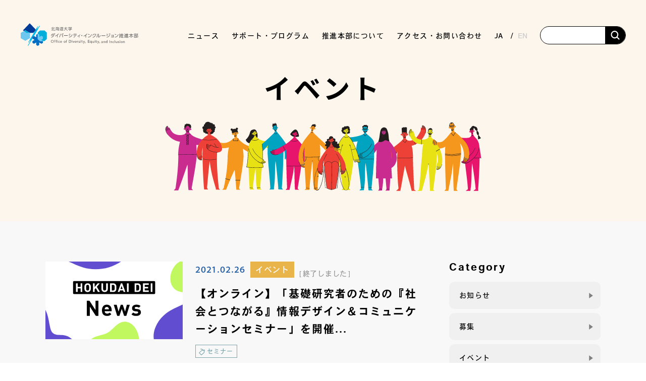

--- FILE ---
content_type: text/html; charset=UTF-8
request_url: https://www.dei.hokudai.ac.jp/category/events/page/8/
body_size: 17353
content:
<!DOCTYPE html>
<html lang="ja">

<head profile="http://gmpg.org/xfn/11">
	<!-- Global site tag (gtag.js) - Google Analytics -->
	<script async src="https://www.googletagmanager.com/gtag/js?id=G-JF0CLC8Y9M"></script>
	<script>
		window.dataLayer = window.dataLayer || [];

		function gtag() {
			dataLayer.push(arguments);
		}
		gtag('js', new Date());

		gtag('config', 'G-JF0CLC8Y9M');
	</script>
	<meta name="viewport" content="width=device-width, initial-scale=1">
	<meta http-equiv="Content-Type" content="text/html; charset=utf-8" />
	<meta http-equiv="Content-Style-Type" content="text/css" />
	<meta http-equiv="Content-Script-Type" content="text/js" />

	<link rel="icon" type="image/png" href="https://www.dei.hokudai.ac.jp/wp-content/themes/DEI2.8/img/favicon.ico">
	<link rel="preload" as="font">

	<!-- var 1.0 css -->
	<link rel="stylesheet" media="all" href="https://www.dei.hokudai.ac.jp/wp-content/themes/DEI2.8/css/common_advance.css">

	<!-- ↓↓↓↓ 2.0 add ↓↓↓↓ -->
	<!-- JQuery -->
	<script src="https://code.jquery.com/jquery-3.4.1.min.js" integrity="sha256-CSXorXvZcTkaix6Yvo6HppcZGetbYMGWSFlBw8HfCJo="  crossorigin="anonymous"></script>
	<!-- UIkit CSS -->
	<link rel="stylesheet" href="https://cdn.jsdelivr.net/npm/uikit@3.21.16/dist/css/uikit.min.css" />
	<!-- uikit .js -->
	<script src="https://cdn.jsdelivr.net/npm/uikit@3.21.16/dist/js/uikit.min.js"></script>
	<script src="https://cdn.jsdelivr.net/npm/uikit@3.21.16/dist/js/uikit-icons.min.js"></script>
	<!-- reset CSS -->
	<link rel="stylesheet" media="all" href="https://www.dei.hokudai.ac.jp/wp-content/themes/DEI2.8/css/common/destyle.css">
	<!-- Google font -->
	<link rel="preconnect" href="https://fonts.googleapis.com">
	<link rel="preconnect" href="https://fonts.gstatic.com" crossorigin>
	<link href="https://fonts.googleapis.com/css2?family=Anton&family=BIZ+UDPMincho&family=Noto+Sans+JP:wght@100;300;400;500;700;900&family=Oswald:wght@700&family=Yantramanav:wght@500;700&family=Noto+Sans+JP:wght@100;300;400;500;700;900&family=Mohave:wght@400;500;700&?family=Yuji+Syuku&display=swap" rel="stylesheet">
	<!-- Material Icons -->
	<link href="https://fonts.googleapis.com/css?family=Material+Icons|Material+Icons+Outlined|Material+Icons+Round|Material+Icons+Sharp|Material+Icons+Two+Tone" rel="stylesheet">
	<!-- adobe font -->
	<script>
		(function(d) {
			var config = {
			kitId: 'otj1pne',
			scriptTimeout: 3000,
			async: true
			},
			h=d.documentElement,t=setTimeout(function(){h.className=h.className.replace(/\bwf-loading\b/g,"")+" wf-inactive";},config.scriptTimeout),tk=d.createElement("script"),f=false,s=d.getElementsByTagName("script")[0],a;h.className+=" wf-loading";tk.src='https://use.typekit.net/'+config.kitId+'.js';tk.async=true;tk.onload=tk.onreadystatechange=function(){a=this.readyState;if(f||a&&a!="complete"&&a!="loaded")return;f=true;clearTimeout(t);try{Typekit.load(config)}catch(e){}};s.parentNode.insertBefore(tk,s)
		})(document);
	</script>
	<script src="https://www.dei.hokudai.ac.jp/wp-content/themes/DEI2.8/js/font_loader.js"></script>
	<link rel="stylesheet" media="all" href="https://www.dei.hokudai.ac.jp/wp-content/themes/DEI2.8/css/common/common.css">
	<!-- font awesome -->
	<script src="https://kit.fontawesome.com/3821902e31.js" crossorigin="anonymous"></script>
	<!-- ↑↑↑↑ 2.0 add ↑↑↑↑ -->

	<script>
		/*! loadCSS. [c]2017 Filament Group, Inc. MIT License */ ! function(t) {
			"use strict";
			t.loadCSS || (t.loadCSS = function() {});
			var e = loadCSS.relpreload = {};
			if (e.support = function() {
					var e;
					try {
						e = t.document.createElement("link").relList.supports("preload")
					} catch (a) {
						e = !1
					}
					return function() {
						return e
					}
				}(), e.bindMediaToggle = function(t) {
					function e() {
						t.media = a
					}
					var a = t.media || "all";
					t.addEventListener ? t.addEventListener("load", e) : t.attachEvent && t.attachEvent("onload", e), setTimeout(function() {
						t.rel = "stylesheet", t.media = "only x"
					}), setTimeout(e, 3e3)
				}, e.poly = function() {
					if (!e.support())
						for (var a = t.document.getElementsByTagName("link"), n = 0; n < a.length; n++) {
							var o = a[n];
							"preload" !== o.rel || "style" !== o.getAttribute("as") || o.getAttribute("data-loadcss") || (o.setAttribute("data-loadcss", !0), e.bindMediaToggle(o))
						}
				}, !e.support()) {
				e.poly();
				var a = t.setInterval(e.poly, 500);
				t.addEventListener ? t.addEventListener("load", function() {
					e.poly(), t.clearInterval(a)
				}) : t.attachEvent && t.attachEvent("onload", function() {
					e.poly(), t.clearInterval(a)
				})
			}
			"undefined" != typeof exports ? exports.loadCSS = loadCSS : t.loadCSS = loadCSS
		}("undefined" != typeof global ? global : this);
	</script>

			<link rel="stylesheet" media="all" href="https://www.dei.hokudai.ac.jp/wp-content/themes/DEI2.8/css/common/lower.css">
		<title>イベント アーカイブ | 8ページ目 (31ページ中) | ダイバーシティ・インクルージョン推進本部</title>
	

	<!-- wordpress管理バーの位置調整(ログイン時のみ表示) -->
	
		<meta name='robots' content='index, follow, max-image-preview:large, max-snippet:-1, max-video-preview:-1' />

	<!-- This site is optimized with the Yoast SEO plugin v26.7 - https://yoast.com/wordpress/plugins/seo/ -->
	<link rel="canonical" href="https://www.dei.hokudai.ac.jp/category/events/page/8/" />
	<link rel="prev" href="https://www.dei.hokudai.ac.jp/category/events/page/7/" />
	<link rel="next" href="https://www.dei.hokudai.ac.jp/category/events/page/9/" />
	<meta property="og:locale" content="ja_JP" />
	<meta property="og:type" content="article" />
	<meta property="og:title" content="イベント アーカイブ | 8ページ目 (31ページ中) | ダイバーシティ・インクルージョン推進本部" />
	<meta property="og:url" content="https://www.dei.hokudai.ac.jp/category/events/" />
	<meta property="og:site_name" content="ダイバーシティ・インクルージョン推進本部" />
	<meta name="twitter:card" content="summary_large_image" />
	<script type="application/ld+json" class="yoast-schema-graph">{"@context":"https://schema.org","@graph":[{"@type":"CollectionPage","@id":"https://www.dei.hokudai.ac.jp/category/events/","url":"https://www.dei.hokudai.ac.jp/category/events/page/8/","name":"イベント アーカイブ | 8ページ目 (31ページ中) | ダイバーシティ・インクルージョン推進本部","isPartOf":{"@id":"https://www.dei.hokudai.ac.jp/#website"},"breadcrumb":{"@id":"https://www.dei.hokudai.ac.jp/category/events/page/8/#breadcrumb"},"inLanguage":"ja"},{"@type":"BreadcrumbList","@id":"https://www.dei.hokudai.ac.jp/category/events/page/8/#breadcrumb","itemListElement":[{"@type":"ListItem","position":1,"name":"ホーム","item":"https://www.dei.hokudai.ac.jp/"},{"@type":"ListItem","position":2,"name":"イベント"}]},{"@type":"WebSite","@id":"https://www.dei.hokudai.ac.jp/#website","url":"https://www.dei.hokudai.ac.jp/","name":"ダイバーシティ・インクルージョン推進本部","description":"北海道大学のダイバーシティ・インクルージョン推進に関する情報","publisher":{"@id":"https://www.dei.hokudai.ac.jp/#organization"},"potentialAction":[{"@type":"SearchAction","target":{"@type":"EntryPoint","urlTemplate":"https://www.dei.hokudai.ac.jp/?s={search_term_string}"},"query-input":{"@type":"PropertyValueSpecification","valueRequired":true,"valueName":"search_term_string"}}],"inLanguage":"ja"},{"@type":"Organization","@id":"https://www.dei.hokudai.ac.jp/#organization","name":"北海道大学　ダイバーシティ・インクルージョン推進本部","url":"https://www.dei.hokudai.ac.jp/","logo":{"@type":"ImageObject","inLanguage":"ja","@id":"https://www.dei.hokudai.ac.jp/#/schema/logo/image/","url":"https://reed.synfoster.hokudai.ac.jp/wp-content/uploads/2022/04/cropped-favicon.png","contentUrl":"https://reed.synfoster.hokudai.ac.jp/wp-content/uploads/2022/04/cropped-favicon.png","width":512,"height":512,"caption":"北海道大学　ダイバーシティ・インクルージョン推進本部"},"image":{"@id":"https://www.dei.hokudai.ac.jp/#/schema/logo/image/"},"sameAs":["https://www.facebook.com/hokudai.dei"]}]}</script>
	<!-- / Yoast SEO plugin. -->


<link rel='dns-prefetch' href='//static.addtoany.com' />
<link rel="alternate" type="application/rss+xml" title="ダイバーシティ・インクルージョン推進本部 &raquo; イベント カテゴリーのフィード" href="https://www.dei.hokudai.ac.jp/category/events/feed/" />
<style id='wp-img-auto-sizes-contain-inline-css' type='text/css'>
img:is([sizes=auto i],[sizes^="auto," i]){contain-intrinsic-size:3000px 1500px}
/*# sourceURL=wp-img-auto-sizes-contain-inline-css */
</style>
<link rel='stylesheet' id='mci-footnotes-jquery-tooltips-pagelayout-none-css' href='https://www.dei.hokudai.ac.jp/wp-content/plugins/footnotes/css/footnotes-jqttbrpl0.min.css?ver=2.7.3' type='text/css' media='all' />
<style id='wp-emoji-styles-inline-css' type='text/css'>

	img.wp-smiley, img.emoji {
		display: inline !important;
		border: none !important;
		box-shadow: none !important;
		height: 1em !important;
		width: 1em !important;
		margin: 0 0.07em !important;
		vertical-align: -0.1em !important;
		background: none !important;
		padding: 0 !important;
	}
/*# sourceURL=wp-emoji-styles-inline-css */
</style>
<style id='wp-block-library-inline-css' type='text/css'>
:root{--wp-block-synced-color:#7a00df;--wp-block-synced-color--rgb:122,0,223;--wp-bound-block-color:var(--wp-block-synced-color);--wp-editor-canvas-background:#ddd;--wp-admin-theme-color:#007cba;--wp-admin-theme-color--rgb:0,124,186;--wp-admin-theme-color-darker-10:#006ba1;--wp-admin-theme-color-darker-10--rgb:0,107,160.5;--wp-admin-theme-color-darker-20:#005a87;--wp-admin-theme-color-darker-20--rgb:0,90,135;--wp-admin-border-width-focus:2px}@media (min-resolution:192dpi){:root{--wp-admin-border-width-focus:1.5px}}.wp-element-button{cursor:pointer}:root .has-very-light-gray-background-color{background-color:#eee}:root .has-very-dark-gray-background-color{background-color:#313131}:root .has-very-light-gray-color{color:#eee}:root .has-very-dark-gray-color{color:#313131}:root .has-vivid-green-cyan-to-vivid-cyan-blue-gradient-background{background:linear-gradient(135deg,#00d084,#0693e3)}:root .has-purple-crush-gradient-background{background:linear-gradient(135deg,#34e2e4,#4721fb 50%,#ab1dfe)}:root .has-hazy-dawn-gradient-background{background:linear-gradient(135deg,#faaca8,#dad0ec)}:root .has-subdued-olive-gradient-background{background:linear-gradient(135deg,#fafae1,#67a671)}:root .has-atomic-cream-gradient-background{background:linear-gradient(135deg,#fdd79a,#004a59)}:root .has-nightshade-gradient-background{background:linear-gradient(135deg,#330968,#31cdcf)}:root .has-midnight-gradient-background{background:linear-gradient(135deg,#020381,#2874fc)}:root{--wp--preset--font-size--normal:16px;--wp--preset--font-size--huge:42px}.has-regular-font-size{font-size:1em}.has-larger-font-size{font-size:2.625em}.has-normal-font-size{font-size:var(--wp--preset--font-size--normal)}.has-huge-font-size{font-size:var(--wp--preset--font-size--huge)}.has-text-align-center{text-align:center}.has-text-align-left{text-align:left}.has-text-align-right{text-align:right}.has-fit-text{white-space:nowrap!important}#end-resizable-editor-section{display:none}.aligncenter{clear:both}.items-justified-left{justify-content:flex-start}.items-justified-center{justify-content:center}.items-justified-right{justify-content:flex-end}.items-justified-space-between{justify-content:space-between}.screen-reader-text{border:0;clip-path:inset(50%);height:1px;margin:-1px;overflow:hidden;padding:0;position:absolute;width:1px;word-wrap:normal!important}.screen-reader-text:focus{background-color:#ddd;clip-path:none;color:#444;display:block;font-size:1em;height:auto;left:5px;line-height:normal;padding:15px 23px 14px;text-decoration:none;top:5px;width:auto;z-index:100000}html :where(.has-border-color){border-style:solid}html :where([style*=border-top-color]){border-top-style:solid}html :where([style*=border-right-color]){border-right-style:solid}html :where([style*=border-bottom-color]){border-bottom-style:solid}html :where([style*=border-left-color]){border-left-style:solid}html :where([style*=border-width]){border-style:solid}html :where([style*=border-top-width]){border-top-style:solid}html :where([style*=border-right-width]){border-right-style:solid}html :where([style*=border-bottom-width]){border-bottom-style:solid}html :where([style*=border-left-width]){border-left-style:solid}html :where(img[class*=wp-image-]){height:auto;max-width:100%}:where(figure){margin:0 0 1em}html :where(.is-position-sticky){--wp-admin--admin-bar--position-offset:var(--wp-admin--admin-bar--height,0px)}@media screen and (max-width:600px){html :where(.is-position-sticky){--wp-admin--admin-bar--position-offset:0px}}

/*# sourceURL=wp-block-library-inline-css */
</style><style id='global-styles-inline-css' type='text/css'>
:root{--wp--preset--aspect-ratio--square: 1;--wp--preset--aspect-ratio--4-3: 4/3;--wp--preset--aspect-ratio--3-4: 3/4;--wp--preset--aspect-ratio--3-2: 3/2;--wp--preset--aspect-ratio--2-3: 2/3;--wp--preset--aspect-ratio--16-9: 16/9;--wp--preset--aspect-ratio--9-16: 9/16;--wp--preset--color--black: #000000;--wp--preset--color--cyan-bluish-gray: #abb8c3;--wp--preset--color--white: #ffffff;--wp--preset--color--pale-pink: #f78da7;--wp--preset--color--vivid-red: #cf2e2e;--wp--preset--color--luminous-vivid-orange: #ff6900;--wp--preset--color--luminous-vivid-amber: #fcb900;--wp--preset--color--light-green-cyan: #7bdcb5;--wp--preset--color--vivid-green-cyan: #00d084;--wp--preset--color--pale-cyan-blue: #8ed1fc;--wp--preset--color--vivid-cyan-blue: #0693e3;--wp--preset--color--vivid-purple: #9b51e0;--wp--preset--gradient--vivid-cyan-blue-to-vivid-purple: linear-gradient(135deg,rgb(6,147,227) 0%,rgb(155,81,224) 100%);--wp--preset--gradient--light-green-cyan-to-vivid-green-cyan: linear-gradient(135deg,rgb(122,220,180) 0%,rgb(0,208,130) 100%);--wp--preset--gradient--luminous-vivid-amber-to-luminous-vivid-orange: linear-gradient(135deg,rgb(252,185,0) 0%,rgb(255,105,0) 100%);--wp--preset--gradient--luminous-vivid-orange-to-vivid-red: linear-gradient(135deg,rgb(255,105,0) 0%,rgb(207,46,46) 100%);--wp--preset--gradient--very-light-gray-to-cyan-bluish-gray: linear-gradient(135deg,rgb(238,238,238) 0%,rgb(169,184,195) 100%);--wp--preset--gradient--cool-to-warm-spectrum: linear-gradient(135deg,rgb(74,234,220) 0%,rgb(151,120,209) 20%,rgb(207,42,186) 40%,rgb(238,44,130) 60%,rgb(251,105,98) 80%,rgb(254,248,76) 100%);--wp--preset--gradient--blush-light-purple: linear-gradient(135deg,rgb(255,206,236) 0%,rgb(152,150,240) 100%);--wp--preset--gradient--blush-bordeaux: linear-gradient(135deg,rgb(254,205,165) 0%,rgb(254,45,45) 50%,rgb(107,0,62) 100%);--wp--preset--gradient--luminous-dusk: linear-gradient(135deg,rgb(255,203,112) 0%,rgb(199,81,192) 50%,rgb(65,88,208) 100%);--wp--preset--gradient--pale-ocean: linear-gradient(135deg,rgb(255,245,203) 0%,rgb(182,227,212) 50%,rgb(51,167,181) 100%);--wp--preset--gradient--electric-grass: linear-gradient(135deg,rgb(202,248,128) 0%,rgb(113,206,126) 100%);--wp--preset--gradient--midnight: linear-gradient(135deg,rgb(2,3,129) 0%,rgb(40,116,252) 100%);--wp--preset--font-size--small: 13px;--wp--preset--font-size--medium: 20px;--wp--preset--font-size--large: 36px;--wp--preset--font-size--x-large: 42px;--wp--preset--spacing--20: 0.44rem;--wp--preset--spacing--30: 0.67rem;--wp--preset--spacing--40: 1rem;--wp--preset--spacing--50: 1.5rem;--wp--preset--spacing--60: 2.25rem;--wp--preset--spacing--70: 3.38rem;--wp--preset--spacing--80: 5.06rem;--wp--preset--shadow--natural: 6px 6px 9px rgba(0, 0, 0, 0.2);--wp--preset--shadow--deep: 12px 12px 50px rgba(0, 0, 0, 0.4);--wp--preset--shadow--sharp: 6px 6px 0px rgba(0, 0, 0, 0.2);--wp--preset--shadow--outlined: 6px 6px 0px -3px rgb(255, 255, 255), 6px 6px rgb(0, 0, 0);--wp--preset--shadow--crisp: 6px 6px 0px rgb(0, 0, 0);}:where(.is-layout-flex){gap: 0.5em;}:where(.is-layout-grid){gap: 0.5em;}body .is-layout-flex{display: flex;}.is-layout-flex{flex-wrap: wrap;align-items: center;}.is-layout-flex > :is(*, div){margin: 0;}body .is-layout-grid{display: grid;}.is-layout-grid > :is(*, div){margin: 0;}:where(.wp-block-columns.is-layout-flex){gap: 2em;}:where(.wp-block-columns.is-layout-grid){gap: 2em;}:where(.wp-block-post-template.is-layout-flex){gap: 1.25em;}:where(.wp-block-post-template.is-layout-grid){gap: 1.25em;}.has-black-color{color: var(--wp--preset--color--black) !important;}.has-cyan-bluish-gray-color{color: var(--wp--preset--color--cyan-bluish-gray) !important;}.has-white-color{color: var(--wp--preset--color--white) !important;}.has-pale-pink-color{color: var(--wp--preset--color--pale-pink) !important;}.has-vivid-red-color{color: var(--wp--preset--color--vivid-red) !important;}.has-luminous-vivid-orange-color{color: var(--wp--preset--color--luminous-vivid-orange) !important;}.has-luminous-vivid-amber-color{color: var(--wp--preset--color--luminous-vivid-amber) !important;}.has-light-green-cyan-color{color: var(--wp--preset--color--light-green-cyan) !important;}.has-vivid-green-cyan-color{color: var(--wp--preset--color--vivid-green-cyan) !important;}.has-pale-cyan-blue-color{color: var(--wp--preset--color--pale-cyan-blue) !important;}.has-vivid-cyan-blue-color{color: var(--wp--preset--color--vivid-cyan-blue) !important;}.has-vivid-purple-color{color: var(--wp--preset--color--vivid-purple) !important;}.has-black-background-color{background-color: var(--wp--preset--color--black) !important;}.has-cyan-bluish-gray-background-color{background-color: var(--wp--preset--color--cyan-bluish-gray) !important;}.has-white-background-color{background-color: var(--wp--preset--color--white) !important;}.has-pale-pink-background-color{background-color: var(--wp--preset--color--pale-pink) !important;}.has-vivid-red-background-color{background-color: var(--wp--preset--color--vivid-red) !important;}.has-luminous-vivid-orange-background-color{background-color: var(--wp--preset--color--luminous-vivid-orange) !important;}.has-luminous-vivid-amber-background-color{background-color: var(--wp--preset--color--luminous-vivid-amber) !important;}.has-light-green-cyan-background-color{background-color: var(--wp--preset--color--light-green-cyan) !important;}.has-vivid-green-cyan-background-color{background-color: var(--wp--preset--color--vivid-green-cyan) !important;}.has-pale-cyan-blue-background-color{background-color: var(--wp--preset--color--pale-cyan-blue) !important;}.has-vivid-cyan-blue-background-color{background-color: var(--wp--preset--color--vivid-cyan-blue) !important;}.has-vivid-purple-background-color{background-color: var(--wp--preset--color--vivid-purple) !important;}.has-black-border-color{border-color: var(--wp--preset--color--black) !important;}.has-cyan-bluish-gray-border-color{border-color: var(--wp--preset--color--cyan-bluish-gray) !important;}.has-white-border-color{border-color: var(--wp--preset--color--white) !important;}.has-pale-pink-border-color{border-color: var(--wp--preset--color--pale-pink) !important;}.has-vivid-red-border-color{border-color: var(--wp--preset--color--vivid-red) !important;}.has-luminous-vivid-orange-border-color{border-color: var(--wp--preset--color--luminous-vivid-orange) !important;}.has-luminous-vivid-amber-border-color{border-color: var(--wp--preset--color--luminous-vivid-amber) !important;}.has-light-green-cyan-border-color{border-color: var(--wp--preset--color--light-green-cyan) !important;}.has-vivid-green-cyan-border-color{border-color: var(--wp--preset--color--vivid-green-cyan) !important;}.has-pale-cyan-blue-border-color{border-color: var(--wp--preset--color--pale-cyan-blue) !important;}.has-vivid-cyan-blue-border-color{border-color: var(--wp--preset--color--vivid-cyan-blue) !important;}.has-vivid-purple-border-color{border-color: var(--wp--preset--color--vivid-purple) !important;}.has-vivid-cyan-blue-to-vivid-purple-gradient-background{background: var(--wp--preset--gradient--vivid-cyan-blue-to-vivid-purple) !important;}.has-light-green-cyan-to-vivid-green-cyan-gradient-background{background: var(--wp--preset--gradient--light-green-cyan-to-vivid-green-cyan) !important;}.has-luminous-vivid-amber-to-luminous-vivid-orange-gradient-background{background: var(--wp--preset--gradient--luminous-vivid-amber-to-luminous-vivid-orange) !important;}.has-luminous-vivid-orange-to-vivid-red-gradient-background{background: var(--wp--preset--gradient--luminous-vivid-orange-to-vivid-red) !important;}.has-very-light-gray-to-cyan-bluish-gray-gradient-background{background: var(--wp--preset--gradient--very-light-gray-to-cyan-bluish-gray) !important;}.has-cool-to-warm-spectrum-gradient-background{background: var(--wp--preset--gradient--cool-to-warm-spectrum) !important;}.has-blush-light-purple-gradient-background{background: var(--wp--preset--gradient--blush-light-purple) !important;}.has-blush-bordeaux-gradient-background{background: var(--wp--preset--gradient--blush-bordeaux) !important;}.has-luminous-dusk-gradient-background{background: var(--wp--preset--gradient--luminous-dusk) !important;}.has-pale-ocean-gradient-background{background: var(--wp--preset--gradient--pale-ocean) !important;}.has-electric-grass-gradient-background{background: var(--wp--preset--gradient--electric-grass) !important;}.has-midnight-gradient-background{background: var(--wp--preset--gradient--midnight) !important;}.has-small-font-size{font-size: var(--wp--preset--font-size--small) !important;}.has-medium-font-size{font-size: var(--wp--preset--font-size--medium) !important;}.has-large-font-size{font-size: var(--wp--preset--font-size--large) !important;}.has-x-large-font-size{font-size: var(--wp--preset--font-size--x-large) !important;}
/*# sourceURL=global-styles-inline-css */
</style>

<style id='classic-theme-styles-inline-css' type='text/css'>
/*! This file is auto-generated */
.wp-block-button__link{color:#fff;background-color:#32373c;border-radius:9999px;box-shadow:none;text-decoration:none;padding:calc(.667em + 2px) calc(1.333em + 2px);font-size:1.125em}.wp-block-file__button{background:#32373c;color:#fff;text-decoration:none}
/*# sourceURL=/wp-includes/css/classic-themes.min.css */
</style>
<link rel='stylesheet' id='contact-form-7-css' href='https://www.dei.hokudai.ac.jp/wp-content/plugins/contact-form-7/includes/css/styles.css?ver=6.1.4' type='text/css' media='all' />
<link rel='stylesheet' id='responsive-lightbox-swipebox-css' href='https://www.dei.hokudai.ac.jp/wp-content/plugins/responsive-lightbox/assets/swipebox/swipebox.min.css?ver=1.5.2' type='text/css' media='all' />
<link rel='stylesheet' id='addtoany-css' href='https://www.dei.hokudai.ac.jp/wp-content/plugins/add-to-any/addtoany.min.css?ver=1.16' type='text/css' media='all' />
<style id='addtoany-inline-css' type='text/css'>
.addtoany_content {
	margin-top:60px;
}
/*# sourceURL=addtoany-inline-css */
</style>
<script type="text/javascript" src="https://www.dei.hokudai.ac.jp/wp-content/plugins/footnotes/js/jquery.tools.min.js?ver=1.2.7.redacted.2" id="mci-footnotes-jquery-tools-js"></script>
<script type="text/javascript" id="addtoany-core-js-before">
/* <![CDATA[ */
window.a2a_config=window.a2a_config||{};a2a_config.callbacks=[];a2a_config.overlays=[];a2a_config.templates={};a2a_localize = {
	Share: "共有",
	Save: "ブックマーク",
	Subscribe: "購読",
	Email: "メール",
	Bookmark: "ブックマーク",
	ShowAll: "すべて表示する",
	ShowLess: "小さく表示する",
	FindServices: "サービスを探す",
	FindAnyServiceToAddTo: "追加するサービスを今すぐ探す",
	PoweredBy: "Powered by",
	ShareViaEmail: "メールでシェアする",
	SubscribeViaEmail: "メールで購読する",
	BookmarkInYourBrowser: "ブラウザにブックマーク",
	BookmarkInstructions: "このページをブックマークするには、 Ctrl+D または \u2318+D を押下。",
	AddToYourFavorites: "お気に入りに追加",
	SendFromWebOrProgram: "任意のメールアドレスまたはメールプログラムから送信",
	EmailProgram: "メールプログラム",
	More: "詳細&#8230;",
	ThanksForSharing: "共有ありがとうございます !",
	ThanksForFollowing: "フォローありがとうございます !"
};


//# sourceURL=addtoany-core-js-before
/* ]]> */
</script>
<script type="text/javascript" defer src="https://static.addtoany.com/menu/page.js" id="addtoany-core-js"></script>
<link rel="https://api.w.org/" href="https://www.dei.hokudai.ac.jp/wp-json/" /><link rel="alternate" title="JSON" type="application/json" href="https://www.dei.hokudai.ac.jp/wp-json/wp/v2/categories/6" /><style type="text/css">
.qtranxs_flag_ja {background-image: url(https://www.dei.hokudai.ac.jp/wp-content/plugins/qtranslate-xt-3.8.0/flags/jp.png); background-repeat: no-repeat;}
.qtranxs_flag_en {background-image: url(https://www.dei.hokudai.ac.jp/wp-content/plugins/qtranslate-xt-3.8.0/flags/gb.png); background-repeat: no-repeat;}
</style>
<link hreflang="ja" href="https://www.dei.hokudai.ac.jp/ja/category/events/page/8/" rel="alternate" />
<link hreflang="en" href="https://www.dei.hokudai.ac.jp/en/category/events/page/8/" rel="alternate" />
<link hreflang="x-default" href="https://www.dei.hokudai.ac.jp/category/events/page/8/" rel="alternate" />
<meta name="generator" content="qTranslate-XT 3.8.0" />
<link rel="icon" href="https://www.dei.hokudai.ac.jp/wp-content/uploads/2022/04/cropped-favicon-32x32.png" sizes="32x32" />
<link rel="icon" href="https://www.dei.hokudai.ac.jp/wp-content/uploads/2022/04/cropped-favicon-192x192.png" sizes="192x192" />
<link rel="apple-touch-icon" href="https://www.dei.hokudai.ac.jp/wp-content/uploads/2022/04/cropped-favicon-180x180.png" />
<meta name="msapplication-TileImage" content="https://www.dei.hokudai.ac.jp/wp-content/uploads/2022/04/cropped-favicon-270x270.png" />

<style type="text/css" media="all">
.footnotes_reference_container {margin-top: 24px !important; margin-bottom: 0px !important;}
.footnote_container_prepare > p {border-bottom: 1px solid #aaaaaa !important;}
.footnote_tooltip { font-size: 13.0px !important; color: #000000 !important; background-color: #ffffff !important; border-width: 1px !important; border-style: solid !important; border-color: #cccc99 !important; -webkit-box-shadow: 2px 2px 11px #666666; -moz-box-shadow: 2px 2px 11px #666666; box-shadow: 2px 2px 11px #666666; max-width: 450px !important;}

.footnote_referrer {
  color: #686868;
}

.footnote_plugin_text {
  font-size: 1.4rem;
  color: #3b3b3b;
}
</style>

	<!-- customCSS -->
	</head>

<body>
	<!-- facebook -->
	<div id="fb-root"></div>
	<script async defer crossorigin="anonymous" src="https://connect.facebook.net/ja_JP/sdk.js#xfbml=1&version=v16.0" nonce="00k1O03K"></script>

	<!-- header -->
	<header id="header">
		<div class="header_wrap">
			<!-- ヘッダーロゴ -->
			<div class="header_logo">
				<a href="https://www.dei.hokudai.ac.jp/">
					<img src="https://www.dei.hokudai.ac.jp/wp-content/themes/DEI2.8/img/common/header_logo.svg" alt="ロゴ画像">
				</a>
			</div>
			<!-- ハンバーガー用ボタン -->
			<div class="openbtn1">
				<span></span>
				<span></span>
				<span></span>
			</div>
			<nav class="sp_blk" id="g-nav">
				<div id="g-nav-list">
					<ul>
						<li>
							<a href="https://www.dei.hokudai.ac.jp/">TOP</a>
						</li>
						<li class="has-children">
							<a href="https://www.dei.hokudai.ac.jp/news">ニュース</a>
							<div class="accordion_icon"><span></span></div>
							<div class="child_menuSP">
								<div class="menu-gnavi_news-container"><ul id="menu-gnavi_news" class="menu"><li id="menu-item-15926" class="menu-item menu-item-type-taxonomy menu-item-object-category menu-item-15926"><a href="https://www.dei.hokudai.ac.jp/category/attract/">募集</a></li>
<li id="menu-item-15927" class="menu-item menu-item-type-taxonomy menu-item-object-category current-menu-item menu-item-15927"><a href="https://www.dei.hokudai.ac.jp/category/events/" aria-current="page">イベント</a></li>
<li id="menu-item-15928" class="menu-item menu-item-type-taxonomy menu-item-object-category menu-item-15928"><a href="https://www.dei.hokudai.ac.jp/category/report/">活動報告</a></li>
<li id="menu-item-15925" class="menu-item menu-item-type-taxonomy menu-item-object-category menu-item-15925"><a href="https://www.dei.hokudai.ac.jp/category/information/">お知らせ</a></li>
</ul></div>							</div>
						</li>
						<li class="has-children">
							<a href="https://www.dei.hokudai.ac.jp/sup-program/">サポート・プログラム</a>
							<div class="accordion_icon"><span></span></div>
							<div class="child_menuSP">
								<div class="menu-gnavi_activity-container"><ul id="menu-gnavi_activity" class="menu"><li id="menu-item-23997" class="menu-item menu-item-type-post_type menu-item-object-page menu-item-23997"><a href="https://www.dei.hokudai.ac.jp/sup-program/wl-support/">両立支援</a></li>
<li id="menu-item-23998" class="menu-item menu-item-type-post_type menu-item-object-page menu-item-23998"><a href="https://www.dei.hokudai.ac.jp/sup-program/leaderene/">女性リーダー育成</a></li>
<li id="menu-item-23999" class="menu-item menu-item-type-post_type menu-item-object-page menu-item-23999"><a href="https://www.dei.hokudai.ac.jp/sup-program/next-generation/">次世代育成</a></li>
<li id="menu-item-24000" class="menu-item menu-item-type-post_type menu-item-object-page menu-item-24000"><a href="https://www.dei.hokudai.ac.jp/sup-program/edu-training/">教育・研修</a></li>
<li id="menu-item-24001" class="menu-item menu-item-type-post_type menu-item-object-page menu-item-24001"><a href="https://www.dei.hokudai.ac.jp/sup-program/various-data/">発行物&#038;各種データ</a></li>
<li id="menu-item-24002" class="menu-item menu-item-type-post_type menu-item-object-page menu-item-24002"><a href="https://www.dei.hokudai.ac.jp/sup-program/working-in/">北大で働く</a></li>
</ul></div>							</div>
						</li>
						<li class="has-children">
							<a href="https://www.dei.hokudai.ac.jp/about/">推進本部について							</a>
							<div class="accordion_icon"><span></span></div>
							<div class="child_menuSP">
								<div class="menu-gnavi_about-container"><ul id="menu-gnavi_about" class="menu"><li id="menu-item-15936" class="menu-item menu-item-type-post_type menu-item-object-page menu-item-15936"><a href="https://www.dei.hokudai.ac.jp/about/staff/">本部長・スタッフ</a></li>
<li id="menu-item-15935" class="menu-item menu-item-type-post_type menu-item-object-page menu-item-15935"><a href="https://www.dei.hokudai.ac.jp/about/philosophy/">組織理念</a></li>
<li id="menu-item-15939" class="menu-item menu-item-type-post_type menu-item-object-page menu-item-15939"><a href="https://www.dei.hokudai.ac.jp/about/logo/">ロゴマークについて</a></li>
<li id="menu-item-15938" class="menu-item menu-item-type-post_type menu-item-object-page menu-item-15938"><a href="https://www.dei.hokudai.ac.jp/about/contribution/">ダイバーシティ研究環境推進のためのご寄付について</a></li>
<li id="menu-item-15937" class="menu-item menu-item-type-post_type menu-item-object-page menu-item-15937"><a href="https://www.dei.hokudai.ac.jp/about/access/">アクセス・お問い合わせ</a></li>
</ul></div>							</div>
						</li>
						<li>
							<a href="https://www.dei.hokudai.ac.jp/access/">アクセス・お問い合わせ</a>
						</li>
						<li class="nav_language">
<ul class="language-chooser language-chooser-text qtranxs_language_chooser" id="qtranslate-chooser">
<li class="lang-ja active"><a href="https://www.dei.hokudai.ac.jp/ja/category/events/page/8/" hreflang="ja" title="JA (ja)" class="qtranxs_text qtranxs_text_ja"><span>JA</span></a></li>
<li class="lang-en"><a href="https://www.dei.hokudai.ac.jp/en/category/events/page/8/" hreflang="en" title="EN (en)" class="qtranxs_text qtranxs_text_en"><span>EN</span></a></li>
</ul><div class="qtranxs_widget_end"></div>
</li>
						<li class="nav_search">
							<form method="get" class="search_container" id="searchform" action="https://www.dei.hokudai.ac.jp/">
								<label class="hidden" for="s">検索</label>
								<input type="text" value="" name="s" size="25" />
								<input type="image" src="https://www.dei.hokudai.ac.jp/wp-content/themes/DEI2.8/img/common/search_icon.svg" alt="検索" form="searchform" />
							</form>
						</li>
					</ul>
				</div>
			</nav>


			<nav class="pc_blk">
				<ul class="navul_pc">

					<li class="has-children">
						<a href="https://www.dei.hokudai.ac.jp/news">
							<span class="hover_action">ニュース</span>
						</a>
						<span class="hover_area"></span>
						<div class="act_wrap">
							<div class="sub-menu">
								<div class="menu_head">
									<h3 class="h3_menu-head">ニュース</h3>
								</div>
								<div class="menu-gnavi_news-container"><ul id="menu-gnavi_news-1" class="menu"><li class="menu-item menu-item-type-taxonomy menu-item-object-category menu-item-15926"><a href="https://www.dei.hokudai.ac.jp/category/attract/">募集</a></li>
<li class="menu-item menu-item-type-taxonomy menu-item-object-category current-menu-item menu-item-15927"><a href="https://www.dei.hokudai.ac.jp/category/events/" aria-current="page">イベント</a></li>
<li class="menu-item menu-item-type-taxonomy menu-item-object-category menu-item-15928"><a href="https://www.dei.hokudai.ac.jp/category/report/">活動報告</a></li>
<li class="menu-item menu-item-type-taxonomy menu-item-object-category menu-item-15925"><a href="https://www.dei.hokudai.ac.jp/category/information/">お知らせ</a></li>
</ul></div>							</div>
						</div>
					</li>

					<li class="has-children">
						<a class="hover_action" href="https://www.dei.hokudai.ac.jp/sup-program/">
							<span class="hover_action">サポート・プログラム</span>
						</a>
						<span class="hover_area"></span>
						<div class="act_wrap">
							<div class="sub-menu">
								<div class="menu_head">
									<h3 class="h3_menu-head">サポート・プログラム</h3>
								</div>
								<div class="menu-gnavi_activity-container"><ul id="menu-gnavi_activity-1" class="menu"><li class="menu-item menu-item-type-post_type menu-item-object-page menu-item-23997"><a href="https://www.dei.hokudai.ac.jp/sup-program/wl-support/">両立支援</a></li>
<li class="menu-item menu-item-type-post_type menu-item-object-page menu-item-23998"><a href="https://www.dei.hokudai.ac.jp/sup-program/leaderene/">女性リーダー育成</a></li>
<li class="menu-item menu-item-type-post_type menu-item-object-page menu-item-23999"><a href="https://www.dei.hokudai.ac.jp/sup-program/next-generation/">次世代育成</a></li>
<li class="menu-item menu-item-type-post_type menu-item-object-page menu-item-24000"><a href="https://www.dei.hokudai.ac.jp/sup-program/edu-training/">教育・研修</a></li>
<li class="menu-item menu-item-type-post_type menu-item-object-page menu-item-24001"><a href="https://www.dei.hokudai.ac.jp/sup-program/various-data/">発行物&#038;各種データ</a></li>
<li class="menu-item menu-item-type-post_type menu-item-object-page menu-item-24002"><a href="https://www.dei.hokudai.ac.jp/sup-program/working-in/">北大で働く</a></li>
</ul></div>							</div>
						</div>
					</li>

					<li class="has-children">
						<a class="hover_action" href="https://www.dei.hokudai.ac.jp/about/">
							<span class="hover_action">推進本部について</span>
						</a>
						<span class="hover_area"></span>
						<div class="act_wrap">
							<div class="sub-menu">
								<div class="menu_head">
									<h3 class="h3_menu-head">推進本部について</h3>
								</div>
								<div class="menu-gnavi_about-container"><ul id="menu-gnavi_about-1" class="menu"><li class="menu-item menu-item-type-post_type menu-item-object-page menu-item-15936"><a href="https://www.dei.hokudai.ac.jp/about/staff/">本部長・スタッフ</a></li>
<li class="menu-item menu-item-type-post_type menu-item-object-page menu-item-15935"><a href="https://www.dei.hokudai.ac.jp/about/philosophy/">組織理念</a></li>
<li class="menu-item menu-item-type-post_type menu-item-object-page menu-item-15939"><a href="https://www.dei.hokudai.ac.jp/about/logo/">ロゴマークについて</a></li>
<li class="menu-item menu-item-type-post_type menu-item-object-page menu-item-15938"><a href="https://www.dei.hokudai.ac.jp/about/contribution/">ダイバーシティ研究環境推進のためのご寄付について</a></li>
<li class="menu-item menu-item-type-post_type menu-item-object-page menu-item-15937"><a href="https://www.dei.hokudai.ac.jp/about/access/">アクセス・お問い合わせ</a></li>
</ul></div>							</div>
						</div>
					</li>

					<li><a class="hover_action" href="https://www.dei.hokudai.ac.jp/access/">アクセス・お問い合わせ</a></li>
					<li class="nav_language">
<ul class="language-chooser language-chooser-text qtranxs_language_chooser" id="qtranslate-chooser">
<li class="lang-ja active"><a href="https://www.dei.hokudai.ac.jp/ja/category/events/page/8/" hreflang="ja" title="JA (ja)" class="qtranxs_text qtranxs_text_ja"><span>JA</span></a></li>
<li class="lang-en"><a href="https://www.dei.hokudai.ac.jp/en/category/events/page/8/" hreflang="en" title="EN (en)" class="qtranxs_text qtranxs_text_en"><span>EN</span></a></li>
</ul><div class="qtranxs_widget_end"></div>
</li>
					<li class="nav_search">
						<form method="get" class="search_container" id="searchformPC" action="https://www.dei.hokudai.ac.jp/">
							<label class="hidden" for="s">検索</label>
							<input type="text" value="" name="s" size="25" />
							<input type="image" src="https://www.dei.hokudai.ac.jp/wp-content/themes/DEI2.8/img/common/search_icon.svg" alt="検索" form="searchformPC" />
						</form>
					</li>
				</ul>
			</nav>
		</div>
	</header>
<!-- DEI Info -->
<main>
	<div class="allMain_wrap">
		<!-- mv -->
		<div id="mv_wrap">
			<div id="mv">
									<h1>イベント</h1>
				
				<img class="pc_blk" src="https://www.dei.hokudai.ac.jp/wp-content/themes/DEI2.8/img/common/lower_mvPC.svg" alt="メインビジュアル画像">
				<img class="sp_blk" src="https://www.dei.hokudai.ac.jp/wp-content/themes/DEI2.8/img/common/lower_mvSP.svg" alt="メインビジュアル画像">
			</div>
		</div>

		<section id="sec_archive">
			<div class="bg_wrap">
				<div class="wrap maincont-side_wrap">

					<div class="maincont_wrap">
						
							
							
																<div class="news-list archive-card_events">
									<div class="news-img">
										<a href="https://www.dei.hokudai.ac.jp/archives/17191/">
																							<img src="https://www.dei.hokudai.ac.jp/wp-content/themes/DEI2.8/img/common/news_defo.svg" alt="ダイバーシティ・インクルージョン推進本部からのお知らせ">
																					</a>
									</div><!-- .news-img -->

									<div class="news-contents">
										<ul class="news-info">
											<li class="update-ymd">
												<a href="https://www.dei.hokudai.ac.jp/archives/17191/">2021.02.26</a>
											</li>
													<li class="icon-cat"><a href="https://www.dei.hokudai.ac.jp/category/events/">イベント</a></li>											<!-- 受付ステータスのチェック -->
											<li>
												<span class="event-status event-status_finish">終了しました</span>											</li>
										</ul>

										<h3 class="title">
											<a href="https://www.dei.hokudai.ac.jp/archives/17191/">
											【オンライン】「基礎研究者のための『社会とつながる』情報デザイン＆コミュニケーションセミナー」を開催...											</a>
										</h3>

										<ul class="tag-area">
												<li><a href="https://www.dei.hokudai.ac.jp/archives/tag/seminar/" class="icon-tag">セミナー</a></li>										</ul>
									</div><!-- .news-contents -->
								</div><!-- .news-list -->

							
																<div class="news-list archive-card_events">
									<div class="news-img">
										<a href="https://www.dei.hokudai.ac.jp/archives/17031/">
																							<img width="395" height="264" src="https://www.dei.hokudai.ac.jp/wp-content/uploads/2021/02/IRIS0310_reedbannar.jpg" class="attachment-post-thumbnail size-post-thumbnail wp-post-image" alt="" decoding="async" fetchpriority="high" />																					</a>
									</div><!-- .news-img -->

									<div class="news-contents">
										<ul class="news-info">
											<li class="update-ymd">
												<a href="https://www.dei.hokudai.ac.jp/archives/17031/">2021.02.12</a>
											</li>
													<li class="icon-cat"><a href="https://www.dei.hokudai.ac.jp/category/events/">イベント</a></li>											<!-- 受付ステータスのチェック -->
											<li>
												<span class="event-status event-status_finish">終了しました</span>											</li>
										</ul>

										<h3 class="title">
											<a href="https://www.dei.hokudai.ac.jp/archives/17031/">
											PIを目指す女性研究者のためのLeadership Development Training Pro...											</a>
										</h3>

										<ul class="tag-area">
												<li><a href="https://www.dei.hokudai.ac.jp/archives/tag/seminar/" class="icon-tag">セミナー</a></li>										</ul>
									</div><!-- .news-contents -->
								</div><!-- .news-list -->

							
																<div class="news-list archive-card_events">
									<div class="news-img">
										<a href="https://www.dei.hokudai.ac.jp/archives/22473/">
																							<img src="https://www.dei.hokudai.ac.jp/wp-content/themes/DEI2.8/img/common/news_defo.svg" alt="ダイバーシティ・インクルージョン推進本部からのお知らせ">
																					</a>
									</div><!-- .news-img -->

									<div class="news-contents">
										<ul class="news-info">
											<li class="update-ymd">
												<a href="https://www.dei.hokudai.ac.jp/archives/22473/">2021.01.22</a>
											</li>
													<li class="icon-cat"><a href="https://www.dei.hokudai.ac.jp/category/events/">イベント</a></li>											<!-- 受付ステータスのチェック -->
											<li>
																							</li>
										</ul>

										<h3 class="title">
											<a href="https://www.dei.hokudai.ac.jp/archives/22473/">
											中高生向けオンラインイベント「大学生の24時間」第1回第2回											</a>
										</h3>

										<ul class="tag-area">
																						</ul>
									</div><!-- .news-contents -->
								</div><!-- .news-list -->

							
																<div class="news-list archive-card_events">
									<div class="news-img">
										<a href="https://www.dei.hokudai.ac.jp/archives/16657/">
																							<img width="395" height="264" src="https://www.dei.hokudai.ac.jp/wp-content/uploads/2020/11/f45c0f7e36a0267c039bbc266c9a22f0.jpg" class="attachment-post-thumbnail size-post-thumbnail wp-post-image" alt="" decoding="async" />																					</a>
									</div><!-- .news-img -->

									<div class="news-contents">
										<ul class="news-info">
											<li class="update-ymd">
												<a href="https://www.dei.hokudai.ac.jp/archives/16657/">2020.11.25</a>
											</li>
													<li class="icon-cat"><a href="https://www.dei.hokudai.ac.jp/category/events/">イベント</a></li>											<!-- 受付ステータスのチェック -->
											<li>
												<span class="event-status event-status_finish">終了しました</span>											</li>
										</ul>

										<h3 class="title">
											<a href="https://www.dei.hokudai.ac.jp/archives/16657/">
											「多様性を強みとして生かすための知識＆スキル習得セミナー② ダイバーシティ時代のチームマネジメント～...											</a>
										</h3>

										<ul class="tag-area">
																						</ul>
									</div><!-- .news-contents -->
								</div><!-- .news-list -->

							
																<div class="news-list archive-card_events">
									<div class="news-img">
										<a href="https://www.dei.hokudai.ac.jp/archives/16643/">
																							<img src="https://www.dei.hokudai.ac.jp/wp-content/themes/DEI2.8/img/common/news_defo.svg" alt="ダイバーシティ・インクルージョン推進本部からのお知らせ">
																					</a>
									</div><!-- .news-img -->

									<div class="news-contents">
										<ul class="news-info">
											<li class="update-ymd">
												<a href="https://www.dei.hokudai.ac.jp/archives/16643/">2020.11.21</a>
											</li>
													<li class="icon-cat"><a href="https://www.dei.hokudai.ac.jp/category/events/">イベント</a></li>											<!-- 受付ステータスのチェック -->
											<li>
												<span class="event-status event-status_finish">終了しました</span>											</li>
										</ul>

										<h3 class="title">
											<a href="https://www.dei.hokudai.ac.jp/archives/16643/">
											KNIT a Network！ ロールモデル座談会★ゲスト：北海道大学 高等教育推進機構 CoSTE...											</a>
										</h3>

										<ul class="tag-area">
												<li><a href="https://www.dei.hokudai.ac.jp/archives/tag/researcher/" class="icon-tag">研究者</a></li><li><a href="https://www.dei.hokudai.ac.jp/archives/tag/dc/" class="icon-tag">博士課程</a></li><li><a href="https://www.dei.hokudai.ac.jp/archives/tag/roundtabletalk/" class="icon-tag">座談会</a></li><li><a href="https://www.dei.hokudai.ac.jp/archives/tag/community/" class="icon-tag">コミュニティ</a></li><li><a href="https://www.dei.hokudai.ac.jp/archives/tag/rolemodel/" class="icon-tag">ロールモデル</a></li>										</ul>
									</div><!-- .news-contents -->
								</div><!-- .news-list -->

							
																<div class="news-list archive-card_events">
									<div class="news-img">
										<a href="https://www.dei.hokudai.ac.jp/archives/16542/">
																							<img src="https://www.dei.hokudai.ac.jp/wp-content/themes/DEI2.8/img/common/news_defo.svg" alt="ダイバーシティ・インクルージョン推進本部からのお知らせ">
																					</a>
									</div><!-- .news-img -->

									<div class="news-contents">
										<ul class="news-info">
											<li class="update-ymd">
												<a href="https://www.dei.hokudai.ac.jp/archives/16542/">2020.11.11</a>
											</li>
													<li class="icon-cat"><a href="https://www.dei.hokudai.ac.jp/category/events/">イベント</a></li>											<!-- 受付ステータスのチェック -->
											<li>
												<span class="event-status event-status_finish">終了しました</span>											</li>
										</ul>

										<h3 class="title">
											<a href="https://www.dei.hokudai.ac.jp/archives/16542/">
											KNIT a Network！ ロールモデル座談会★ゲスト：帯広畜産大学 畜産フィールド科学センター...											</a>
										</h3>

										<ul class="tag-area">
												<li><a href="https://www.dei.hokudai.ac.jp/archives/tag/researcher/" class="icon-tag">研究者</a></li><li><a href="https://www.dei.hokudai.ac.jp/archives/tag/dc/" class="icon-tag">博士課程</a></li><li><a href="https://www.dei.hokudai.ac.jp/archives/tag/roundtabletalk/" class="icon-tag">座談会</a></li><li><a href="https://www.dei.hokudai.ac.jp/archives/tag/community/" class="icon-tag">コミュニティ</a></li><li><a href="https://www.dei.hokudai.ac.jp/archives/tag/rolemodel/" class="icon-tag">ロールモデル</a></li>										</ul>
									</div><!-- .news-contents -->
								</div><!-- .news-list -->

							
																<div class="news-list archive-card_events">
									<div class="news-img">
										<a href="https://www.dei.hokudai.ac.jp/archives/16459/">
																							<img width="596" height="362" src="https://www.dei.hokudai.ac.jp/wp-content/uploads/2020/10/a9707ec3ca9166e04a8753898b5e9939.jpg" class="attachment-post-thumbnail size-post-thumbnail wp-post-image" alt="" decoding="async" srcset="https://www.dei.hokudai.ac.jp/wp-content/uploads/2020/10/a9707ec3ca9166e04a8753898b5e9939.jpg 596w, https://www.dei.hokudai.ac.jp/wp-content/uploads/2020/10/a9707ec3ca9166e04a8753898b5e9939-400x243.jpg 400w" sizes="(max-width: 596px) 100vw, 596px" />																					</a>
									</div><!-- .news-img -->

									<div class="news-contents">
										<ul class="news-info">
											<li class="update-ymd">
												<a href="https://www.dei.hokudai.ac.jp/archives/16459/">2020.10.29</a>
											</li>
													<li class="icon-cat"><a href="https://www.dei.hokudai.ac.jp/category/events/">イベント</a></li>											<!-- 受付ステータスのチェック -->
											<li>
												<span class="event-status event-status_finish">終了しました</span>											</li>
										</ul>

										<h3 class="title">
											<a href="https://www.dei.hokudai.ac.jp/archives/16459/">
											オンラインシンポジウム『多様性から編み出すイノベーション』											</a>
										</h3>

										<ul class="tag-area">
												<li><a href="https://www.dei.hokudai.ac.jp/archives/tag/symposium/" class="icon-tag">シンポジウム</a></li>										</ul>
									</div><!-- .news-contents -->
								</div><!-- .news-list -->

							
																<div class="news-list archive-card_events">
									<div class="news-img">
										<a href="https://www.dei.hokudai.ac.jp/archives/16375/">
																							<img src="https://www.dei.hokudai.ac.jp/wp-content/themes/DEI2.8/img/common/news_defo.svg" alt="ダイバーシティ・インクルージョン推進本部からのお知らせ">
																					</a>
									</div><!-- .news-img -->

									<div class="news-contents">
										<ul class="news-info">
											<li class="update-ymd">
												<a href="https://www.dei.hokudai.ac.jp/archives/16375/">2020.10.26</a>
											</li>
													<li class="icon-cat"><a href="https://www.dei.hokudai.ac.jp/category/events/">イベント</a></li>											<!-- 受付ステータスのチェック -->
											<li>
												<span class="event-status event-status_finish">終了しました</span>											</li>
										</ul>

										<h3 class="title">
											<a href="https://www.dei.hokudai.ac.jp/archives/16375/">
											KNIT a Network！ ロールモデル座談会★ゲスト：北海道大学URAステーション URA小木...											</a>
										</h3>

										<ul class="tag-area">
												<li><a href="https://www.dei.hokudai.ac.jp/archives/tag/researcher/" class="icon-tag">研究者</a></li><li><a href="https://www.dei.hokudai.ac.jp/archives/tag/dc/" class="icon-tag">博士課程</a></li><li><a href="https://www.dei.hokudai.ac.jp/archives/tag/roundtabletalk/" class="icon-tag">座談会</a></li><li><a href="https://www.dei.hokudai.ac.jp/archives/tag/community/" class="icon-tag">コミュニティ</a></li><li><a href="https://www.dei.hokudai.ac.jp/archives/tag/rings/" class="icon-tag">RinGS</a></li><li><a href="https://www.dei.hokudai.ac.jp/archives/tag/rolemodel/" class="icon-tag">ロールモデル</a></li>										</ul>
									</div><!-- .news-contents -->
								</div><!-- .news-list -->

							
																<div class="news-list archive-card_events">
									<div class="news-img">
										<a href="https://www.dei.hokudai.ac.jp/archives/16282/">
																							<img src="https://www.dei.hokudai.ac.jp/wp-content/themes/DEI2.8/img/common/news_defo.svg" alt="ダイバーシティ・インクルージョン推進本部からのお知らせ">
																					</a>
									</div><!-- .news-img -->

									<div class="news-contents">
										<ul class="news-info">
											<li class="update-ymd">
												<a href="https://www.dei.hokudai.ac.jp/archives/16282/">2020.10.12</a>
											</li>
													<li class="icon-cat"><a href="https://www.dei.hokudai.ac.jp/category/events/">イベント</a></li>											<!-- 受付ステータスのチェック -->
											<li>
												<span class="event-status event-status_finish">終了しました</span>											</li>
										</ul>

										<h3 class="title">
											<a href="https://www.dei.hokudai.ac.jp/archives/16282/">
											KNIT a Network！ ロールモデル座談会Jr.★ゲスト：農学院博士課程 菊池麻子さん、生命...											</a>
										</h3>

										<ul class="tag-area">
												<li><a href="https://www.dei.hokudai.ac.jp/archives/tag/researcher/" class="icon-tag">研究者</a></li><li><a href="https://www.dei.hokudai.ac.jp/archives/tag/dc/" class="icon-tag">博士課程</a></li><li><a href="https://www.dei.hokudai.ac.jp/archives/tag/roundtabletalk/" class="icon-tag">座談会</a></li><li><a href="https://www.dei.hokudai.ac.jp/archives/tag/community/" class="icon-tag">コミュニティ</a></li><li><a href="https://www.dei.hokudai.ac.jp/archives/tag/rings/" class="icon-tag">RinGS</a></li><li><a href="https://www.dei.hokudai.ac.jp/archives/tag/rolemodel/" class="icon-tag">ロールモデル</a></li>										</ul>
									</div><!-- .news-contents -->
								</div><!-- .news-list -->

							
																<div class="news-list archive-card_events">
									<div class="news-img">
										<a href="https://www.dei.hokudai.ac.jp/archives/16249/">
																							<img width="395" height="264" src="https://www.dei.hokudai.ac.jp/wp-content/uploads/2020/10/2edfc8adf023bdd653441e4eda18f37b-2.jpg" class="attachment-post-thumbnail size-post-thumbnail wp-post-image" alt="" decoding="async" loading="lazy" />																					</a>
									</div><!-- .news-img -->

									<div class="news-contents">
										<ul class="news-info">
											<li class="update-ymd">
												<a href="https://www.dei.hokudai.ac.jp/archives/16249/">2020.10.06</a>
											</li>
													<li class="icon-cat"><a href="https://www.dei.hokudai.ac.jp/category/events/">イベント</a></li>											<!-- 受付ステータスのチェック -->
											<li>
												<span class="event-status event-status_finish">終了しました</span>											</li>
										</ul>

										<h3 class="title">
											<a href="https://www.dei.hokudai.ac.jp/archives/16249/">
											「多様性を強みとして生かすための知識＆スキル習得セミナー① アンコンシャス・バイアス（無意識の思い込...											</a>
										</h3>

										<ul class="tag-area">
																						</ul>
									</div><!-- .news-contents -->
								</div><!-- .news-list -->

							

						<!--ページネーション-->
						<ul class="pagination" role="menubar" aria-label="Pagination"><li class="first"><a href="https://www.dei.hokudai.ac.jp/category/events/"><img src="https://www.dei.hokudai.ac.jp/wp-content/themes/DEI2.8/img/icon-pnavi-1st.svg" width="16"></a></li><li class="previous"><a href="https://www.dei.hokudai.ac.jp/category/events/page/7/"><img src="https://www.dei.hokudai.ac.jp/wp-content/themes/DEI2.8/img/icon-pnavi-prev.svg" width="16"></a></li><li><a href="https://www.dei.hokudai.ac.jp/category/events/page/4/" class="inactive" >4</a></li><li><a href="https://www.dei.hokudai.ac.jp/category/events/page/5/" class="inactive" >5</a></li><li><a href="https://www.dei.hokudai.ac.jp/category/events/page/6/" class="inactive" >6</a></li><li><a href="https://www.dei.hokudai.ac.jp/category/events/page/7/" class="inactive" >7</a></li><li class="current"><a>8</a></li><li><a href="https://www.dei.hokudai.ac.jp/category/events/page/9/" class="inactive" >9</a></li><li><a href="https://www.dei.hokudai.ac.jp/category/events/page/10/" class="inactive" >10</a></li><li><a href="https://www.dei.hokudai.ac.jp/category/events/page/11/" class="inactive" >11</a></li><li><a href="https://www.dei.hokudai.ac.jp/category/events/page/12/" class="inactive" >12</a></li><li class="next"><a href="https://www.dei.hokudai.ac.jp/category/events/page/9/"><img src="https://www.dei.hokudai.ac.jp/wp-content/themes/DEI2.8/img/icon-pnavi-next.svg" width="16"></a></li><li class="last"><a href="https://www.dei.hokudai.ac.jp/category/events/page/31/"><img src="https://www.dei.hokudai.ac.jp/wp-content/themes/DEI2.8/img/icon-pnavi-last.svg" width="16"></a></li></ul>
											</div>


					<div class="side">
						
	
		
			<div class="side-category">
			<ul><h2>Category</h2><div class="textwidget custom-html-widget"><li class="link-box"><a onclick="ga('send', 'event', 'sidebarCategoryClick', 'お知らせ', 'information');" href="/category/information/">お知らせ</a></li>
<li class="link-box"><a onclick="ga('send', 'event', 'sidebarCategoryClick', '募集', '募集');" href="/category/attract/">募集</a></li>
<li class="link-box"><a onclick="ga('send', 'event', 'sidebarCategoryClick', 'Events', 'Events');" href="/category/events/">イベント</a></li>
<li class="link-box"><a onclick="ga('send', 'event', 'sidebarCategoryClick', '活動報告', '活動報告');" href="/category/report/">活動報告</a></li></div></ul>		</div><!-- .side-category -->

		<div class="side-archives">
			<h2>Archives</h2>
			<ul>
					<li class="link-box"><a href='https://www.dei.hokudai.ac.jp/archives/date/2026/'>2026</a></li>
	<li class="link-box"><a href='https://www.dei.hokudai.ac.jp/archives/date/2025/'>2025</a></li>
	<li class="link-box"><a href='https://www.dei.hokudai.ac.jp/archives/date/2024/'>2024</a></li>
	<li class="link-box"><a href='https://www.dei.hokudai.ac.jp/archives/date/2023/'>2023</a></li>
	<li class="link-box"><a href='https://www.dei.hokudai.ac.jp/archives/date/2022/'>2022</a></li>
	<li class="link-box"><a href='https://www.dei.hokudai.ac.jp/archives/date/2021/'>2021</a></li>
	<li class="link-box"><a href='https://www.dei.hokudai.ac.jp/archives/date/2020/'>2020</a></li>
	<li class="link-box"><a href='https://www.dei.hokudai.ac.jp/archives/date/2019/'>2019</a></li>
	<li class="link-box"><a href='https://www.dei.hokudai.ac.jp/archives/date/2018/'>2018</a></li>
	<li class="link-box"><a href='https://www.dei.hokudai.ac.jp/archives/date/2017/'>2017</a></li>
	<li class="link-box"><a href='https://www.dei.hokudai.ac.jp/archives/date/2016/'>2016</a></li>
	<li class="link-box"><a href='https://www.dei.hokudai.ac.jp/archives/date/2015/'>2015</a></li>
	<li class="link-box"><a href='https://www.dei.hokudai.ac.jp/archives/date/2014/'>2014</a></li>
	<li class="link-box"><a href='https://www.dei.hokudai.ac.jp/archives/date/2013/'>2013</a></li>
	<li class="link-box"><a href='https://www.dei.hokudai.ac.jp/archives/date/2012/'>2012</a></li>
	<li class="link-box"><a href='https://www.dei.hokudai.ac.jp/archives/date/2011/'>2011</a></li>
	<li class="link-box"><a href='https://www.dei.hokudai.ac.jp/archives/date/2010/'>2010</a></li>
	<li class="link-box"><a href='https://www.dei.hokudai.ac.jp/archives/date/2009/'>2009</a></li>
	<li class="link-box"><a href='https://www.dei.hokudai.ac.jp/archives/date/2008/'>2008</a></li>
	<li class="link-box"><a href='https://www.dei.hokudai.ac.jp/archives/date/2007/'>2007</a></li>
	<li class="link-box"><a href='https://www.dei.hokudai.ac.jp/archives/date/2006/'>2006</a></li>
			</ul>
		</div><!-- .side-archives -->
	

	<div class="side-tags">
		<h2>Tags</h2>
		<ul>
			<li><a  onClick='ga('send', 'event', 'sidebarTagClick', 'ネットワーキング', 'ネットワーキング');' href='https://www.dei.hokudai.ac.jp/archives/tag/%e3%83%8d%e3%83%83%e3%83%88%e3%83%af%e3%83%bc%e3%82%ad%e3%83%b3%e3%82%b0/' class='icon-tag'>ネットワーキング</a></li><li><a  onClick='ga('send', 'event', 'sidebarTagClick', '上位職', '上位職');' href='https://www.dei.hokudai.ac.jp/archives/tag/%e4%b8%8a%e4%bd%8d%e8%81%b7/' class='icon-tag'>上位職</a></li><li><a  onClick='ga('send', 'event', 'sidebarTagClick', 'ニュースレター', 'ニュースレター');' href='https://www.dei.hokudai.ac.jp/archives/tag/newsletter/' class='icon-tag'>ニュースレター</a></li><li><a  onClick='ga('send', 'event', 'sidebarTagClick', 'ダイバーシティ', 'ダイバーシティ');' href='https://www.dei.hokudai.ac.jp/archives/tag/%e3%83%80%e3%82%a4%e3%83%90%e3%83%bc%e3%82%b7%e3%83%86%e3%82%a3/' class='icon-tag'>ダイバーシティ</a></li><li><a  onClick='ga('send', 'event', 'sidebarTagClick', '共同研究', '共同研究');' href='https://www.dei.hokudai.ac.jp/archives/tag/%e5%85%b1%e5%90%8c%e7%a0%94%e7%a9%b6/' class='icon-tag'>共同研究</a></li><li><a  onClick='ga('send', 'event', 'sidebarTagClick', 'コラム', 'コラム');' href='https://www.dei.hokudai.ac.jp/archives/tag/category-column/' class='icon-tag'>コラム</a></li><li><a  onClick='ga('send', 'event', 'sidebarTagClick', 'インタビュー', 'インタビュー');' href='https://www.dei.hokudai.ac.jp/archives/tag/category-interview/' class='icon-tag'>インタビュー</a></li><li><a  onClick='ga('send', 'event', 'sidebarTagClick', '研究力', '研究力');' href='https://www.dei.hokudai.ac.jp/archives/tag/research-activity/' class='icon-tag'>研究力</a></li><li><a  onClick='ga('send', 'event', 'sidebarTagClick', 'リーダー', 'リーダー');' href='https://www.dei.hokudai.ac.jp/archives/tag/reader/' class='icon-tag'>リーダー</a></li><li><a  onClick='ga('send', 'event', 'sidebarTagClick', 'ジェンダー', 'ジェンダー');' href='https://www.dei.hokudai.ac.jp/archives/tag/gender/' class='icon-tag'>ジェンダー</a></li><li><a  onClick='ga('send', 'event', 'sidebarTagClick', '女性', '女性');' href='https://www.dei.hokudai.ac.jp/archives/tag/female/' class='icon-tag'>女性</a></li><li><a  onClick='ga('send', 'event', 'sidebarTagClick', '研究者', '研究者');' href='https://www.dei.hokudai.ac.jp/archives/tag/researcher/' class='icon-tag'>研究者</a></li><li><a  onClick='ga('send', 'event', 'sidebarTagClick', '博士課程', '博士課程');' href='https://www.dei.hokudai.ac.jp/archives/tag/dc/' class='icon-tag'>博士課程</a></li><li><a  onClick='ga('send', 'event', 'sidebarTagClick', 'コンサルティング', 'コンサルティング');' href='https://www.dei.hokudai.ac.jp/archives/tag/consulting/' class='icon-tag'>コンサルティング</a></li><li><a  onClick='ga('send', 'event', 'sidebarTagClick', '研修', '研修');' href='https://www.dei.hokudai.ac.jp/archives/tag/training/' class='icon-tag'>研修</a></li><li><a  onClick='ga('send', 'event', 'sidebarTagClick', '座談会', '座談会');' href='https://www.dei.hokudai.ac.jp/archives/tag/roundtabletalk/' class='icon-tag'>座談会</a></li><li><a  onClick='ga('send', 'event', 'sidebarTagClick', '補助金', '補助金');' href='https://www.dei.hokudai.ac.jp/archives/tag/subsidy/' class='icon-tag'>補助金</a></li><li><a  onClick='ga('send', 'event', 'sidebarTagClick', '人材派遣', '人材派遣');' href='https://www.dei.hokudai.ac.jp/archives/tag/staffing/' class='icon-tag'>人材派遣</a></li><li><a  onClick='ga('send', 'event', 'sidebarTagClick', '意識改革', '意識改革');' href='https://www.dei.hokudai.ac.jp/archives/tag/awareness/' class='icon-tag'>意識改革</a></li><li><a  onClick='ga('send', 'event', 'sidebarTagClick', '人材育成', '人材育成');' href='https://www.dei.hokudai.ac.jp/archives/tag/development/' class='icon-tag'>人材育成</a></li><li><a  onClick='ga('send', 'event', 'sidebarTagClick', 'コミュニティ', 'コミュニティ');' href='https://www.dei.hokudai.ac.jp/archives/tag/community/' class='icon-tag'>コミュニティ</a></li><li><a  onClick='ga('send', 'event', 'sidebarTagClick', '両立支援', '両立支援');' href='https://www.dei.hokudai.ac.jp/archives/tag/balance/' class='icon-tag'>両立支援</a></li><li><a  onClick='ga('send', 'event', 'sidebarTagClick', 'COVID-19', 'COVID-19');' href='https://www.dei.hokudai.ac.jp/archives/tag/covid19/' class='icon-tag'>COVID-19</a></li><li><a  onClick='ga('send', 'event', 'sidebarTagClick', 'KNIT', 'KNIT');' href='https://www.dei.hokudai.ac.jp/archives/tag/knit/' class='icon-tag'>KNIT</a></li><li><a  onClick='ga('send', 'event', 'sidebarTagClick', 'RinGS', 'RinGS');' href='https://www.dei.hokudai.ac.jp/archives/tag/rings/' class='icon-tag'>RinGS</a></li><li><a  onClick='ga('send', 'event', 'sidebarTagClick', 'シンポジウム', 'シンポジウム');' href='https://www.dei.hokudai.ac.jp/archives/tag/symposium/' class='icon-tag'>シンポジウム</a></li><li><a  onClick='ga('send', 'event', 'sidebarTagClick', 'セミナー', 'セミナー');' href='https://www.dei.hokudai.ac.jp/archives/tag/seminar/' class='icon-tag'>セミナー</a></li><li><a  onClick='ga('send', 'event', 'sidebarTagClick', '研究アウトリーチ', '研究アウトリーチ');' href='https://www.dei.hokudai.ac.jp/archives/tag/outreach/' class='icon-tag'>研究アウトリーチ</a></li><li><a  onClick='ga('send', 'event', 'sidebarTagClick', 'ロールモデル', 'ロールモデル');' href='https://www.dei.hokudai.ac.jp/archives/tag/rolemodel/' class='icon-tag'>ロールモデル</a></li><li><a  onClick='ga('send', 'event', 'sidebarTagClick', '発信力', '発信力');' href='https://www.dei.hokudai.ac.jp/archives/tag/outreach-activity/' class='icon-tag'>発信力</a></li><li><a  onClick='ga('send', 'event', 'sidebarTagClick', '大塚賞', '大塚賞');' href='https://www.dei.hokudai.ac.jp/archives/tag/the-otsuka-award/' class='icon-tag'>大塚賞</a></li>		</ul>
	</div><!-- .side-tags -->

	<!-- ↓ side-banner -->
	<div class="side_banner">
		<a class="img_banner" href="https://www.dei.hokudai.ac.jp/category/reed-info-log/">
			<img src="https://www.dei.hokudai.ac.jp/wp-content/themes/DEI2.8/img/common/banner_DEI.svg" alt="DEI Info">
		</a>
	</div>
	<!-- ↑ side-banner -->
					</div>
				</div>
			</div>
		</section>

	</div>
</main>


<footer>
	<!-- Banner -->
	<section id="sec_banner">
		<div class="bg_wrap bg_green">
			<div class="wrap">
				<!-- 
				<div class="nav_sns sp_blk marL_B-SP">
					<div class="fb-page" data-href="https://www.facebook.com/hokudai.dei/" data-tabs="timeline" data-width="" data-height="" data-small-header="true" data-adapt-container-width="true" data-hide-cover="true" data-show-facepile="false">
						<blockquote cite="https://www.facebook.com/hokudai.dei/" class="fb-xfbml-parse-ignore"><a href="	https://www.facebook.com/hokudai.dei/">北海道大学　ダイバーシティ・インクルージョン推進本部</a></blockquote>
					</div>
				</div>
				 -->
				<div class="big_banner flex_box marM_B">
					<a class="img_banner" href="https://www.dei.hokudai.ac.jp/category/reed-info-log/">
						<img src="https://www.dei.hokudai.ac.jp/wp-content/themes/DEI2.8/img/common/banner_DEI.svg" alt="DEI Info">
					</a>
					<a class="img_banner" href="https://www.facebook.com/hokudai.dei/" target="_blank">
						<img src="https://www.dei.hokudai.ac.jp/wp-content/themes/DEI2.8/img/common/banner_facebook.svg" alt="DEI推進本部のFacebookをチェック">
					</a>
					<a class="img_banner" href="https://twitter.com/HokudaiDEI" target="_blank">
						<img src="https://www.dei.hokudai.ac.jp/wp-content/themes/DEI2.8/img/common/banner_X.svg" alt="DEI推進本部のXをチェック">
					</a>
				</div>
				<div class="little_banner flex_box">
					<a class="img_banner" href="https://www.hokudai.ac.jp/" target="_blank">
						<img src="https://www.dei.hokudai.ac.jp/wp-content/themes/DEI2.8/img/common/banner01.jpg" alt="北海道大学">
					</a>
					<a class="img_banner" href="https://fohred.synfoster.hokudai.ac.jp/" target="_blank">
						<img src="https://www.dei.hokudai.ac.jp/wp-content/themes/DEI2.8/img/common/banner02.jpg" alt="先端人材育成センター">
					</a>
					<a class="img_banner" href="https://diversity.synfoster.hokudai.ac.jp/" target="_blank">
						<img src="https://www.dei.hokudai.ac.jp/wp-content/themes/DEI2.8/img/common/banner03.jpg" alt="Diversity & Inclusion">
					</a>
					<a class="img_banner" href="https://opened.network/" target="_blank">
						<img src="https://www.dei.hokudai.ac.jp/wp-content/themes/DEI2.8/img/common/banner04.jpg" alt="OPENeD">
					</a>
					<a class="img_banner" href="https://knit.synfoster.hokudai.ac.jp/" target="_blank">
						<img src="https://www.dei.hokudai.ac.jp/wp-content/themes/DEI2.8/img/common/banner05.jpg" alt="KNIT">
					</a>
					<!-- 
					<a class="img_banner" href="https://www.facebook.com/hokudai.dei/" target="_blank">
						<img src="https://www.dei.hokudai.ac.jp/wp-content/themes/DEI2.8/img/common/banner06.jpg" alt="DEI推進本部のFacebookをチェック">
					</a>
					 -->
				</div>
			</div>
		</div>

		<div id="sec_menu" class="bg_wrap">
			<div class="wrap flex_box">
				<!-- サポート・プログラム -->
				<div class="navwrapL">
					<a class="act_title" href="https://www.dei.hokudai.ac.jp/sup-program/">サポート・プログラム</a>
					<div class="navL_flex">
						<div class="actL">
							<div class="div_act act_service borderT">
								<a class="act_child" href="https://www.dei.hokudai.ac.jp/wl-support/">両立支援</a>
								<ul class="ul_act-grandson">
									<ul class="ul_act-grandson"><li class="page_item page-item-4030"><a href="https://www.dei.hokudai.ac.jp/sup-program/wl-support/kenkyuhojo/">研究活動とライフイベントの両立のための補助人材支援</a></li>
<li class="page_item page-item-25192"><a href="https://www.dei.hokudai.ac.jp/sup-program/wl-support/leader/">研究活動と女性リーダー活躍の両立のための補助人材支援</a></li>
<li class="page_item page-item-776"><a href="https://www.dei.hokudai.ac.jp/sup-program/wl-support/ikujikikan/">育児期間等への支援</a></li>
<li class="page_item page-item-9903"><a href="https://www.dei.hokudai.ac.jp/sup-program/wl-support/itijikyukei/">妊娠中・育児中の一時休憩用セットの貸し出しについて</a></li>
<li class="page_item page-item-12013"><a href="https://www.dei.hokudai.ac.jp/sup-program/wl-support/mat_kashidashi/">シンポジウムや学会などの一時保育で使用する、スペースマットの貸し出し</a></li>
<li class="page_item page-item-12155"><a href="https://www.dei.hokudai.ac.jp/sup-program/wl-support/center-hoiku/">大学入学試験関連の保育支援</a></li>
<li class="page_item page-item-5786"><a href="https://www.dei.hokudai.ac.jp/sup-program/wl-support/kosodateshienjouhou/">子育て支援関連リンク一覧</a></li>
</ul>								</ul>
							</div>
							<div class="div_act borderT">
								<a class="act_child" href="https://www.dei.hokudai.ac.jp/leaderene/">女性リーダー育成</a>
								<ul class="ul_act-grandson"><li class="page_item page-item-9862"><a href="https://www.dei.hokudai.ac.jp/sup-program/leaderene/job-shadowing-training/">女性研究者のための メンタリング・シャドウイング研修支援</a></li>
<li class="page_item page-item-17658"><a href="https://www.dei.hokudai.ac.jp/sup-program/leaderene/researchmeeting/">女性研究者による研究会等開催支援</a></li>
<li class="page_item page-item-15219"><a href="https://www.dei.hokudai.ac.jp/sup-program/leaderene/knit/">KNIT共同研究助成</a></li>
<li class="page_item page-item-5953"><a href="https://www.dei.hokudai.ac.jp/sup-program/leaderene/subsidy/">女性を対象にした研究助成金一覧</a></li>
<li class="page_item page-item-6960"><a href="https://www.dei.hokudai.ac.jp/sup-program/leaderene/get-connected/">女性研究者ネットワーキング</a></li>
<li class="page_item page-item-23994"><a href="https://www.dei.hokudai.ac.jp/sup-program/leaderene/%e5%8c%97%e6%b5%b7%e9%81%93%e5%a4%a7%e5%ad%a6%e6%a1%82%e7%94%b0%e8%8a%b3%e6%9e%9d%e8%b3%9e%e3%81%ab%e3%81%a4%e3%81%84%e3%81%a6/">北海道大学桂田芳枝賞について</a></li>
</ul>							</div>
							<div class="div_act borderT">
								<a class="act_child" href="https://www.dei.hokudai.ac.jp/next-generation/">次世代育成</a>
								<ul class="ul_act-grandson"><li class="page_item page-item-15278"><a href="https://www.dei.hokudai.ac.jp/sup-program/next-generation/otsuka-prize/">北海道大学大塚賞について</a></li>
<li class="page_item page-item-4362"><a href="https://www.dei.hokudai.ac.jp/sup-program/next-generation/rings/">北大女子大学院生コミュニティ &#8220;RinGS&#8221;</a></li>
<li class="page_item page-item-15223"><a href="https://www.dei.hokudai.ac.jp/sup-program/next-generation/girls-be-amitious/">女子中高生の理系進学支援</a></li>
</ul>							</div>
						</div>
						<div class="actR">
							<div class="div_act borderT">
								<a class="act_child" href="https://www.dei.hokudai.ac.jp/edu-training/">教育・研修</a>
								<ul class="ul_act-grandson"><li class="page_item page-item-23989"><a href="https://www.dei.hokudai.ac.jp/sup-program/edu-training/raise-awareness/">セミナー・意識啓発</a></li>
<li class="page_item page-item-23992"><a href="https://www.dei.hokudai.ac.jp/sup-program/edu-training/class-info/">授業情報</a></li>
<li class="page_item page-item-15276"><a href="https://www.dei.hokudai.ac.jp/sup-program/edu-training/departmental-initiatives/">ダイバーシティ・インクルージョン推進に向けた部局等による取組支援プログラム</a></li>
<li class="page_item page-item-750"><a href="https://www.dei.hokudai.ac.jp/sup-program/edu-training/library/">DEI Library</a></li>
</ul>							</div>
							<div class="div_act borderT">
								<a class="act_child" href="https://www.dei.hokudai.ac.jp/various-data/">発行物&各種データ</a>
								<ul class="ul_act-grandson"><li class="page_item page-item-23980"><a href="https://www.dei.hokudai.ac.jp/sup-program/various-data/newsletter/">ニュースレター</a></li>
<li class="page_item page-item-23986"><a href="https://www.dei.hokudai.ac.jp/sup-program/various-data/leaf/">リーフレット</a></li>
<li class="page_item page-item-23983"><a href="https://www.dei.hokudai.ac.jp/sup-program/various-data/report/">報告書</a></li>
<li class="page_item page-item-21089"><a href="https://www.dei.hokudai.ac.jp/sup-program/various-data/%e5%88%8a%e8%a1%8c%e7%89%a9/">刊行物</a></li>
<li class="page_item page-item-23976"><a href="https://www.dei.hokudai.ac.jp/sup-program/various-data/disclosure/">情報公開</a></li>
<li class="page_item page-item-23974"><a href="https://www.dei.hokudai.ac.jp/sup-program/various-data/ir/">IR情報</a></li>
</ul>							</div>
							<div class="div_act borderT">
								<a class="act_child" href="https://www.dei.hokudai.ac.jp/working-in/">北大で働く</a>
								<ul class="ul_act-grandson"><li class="page_item page-item-23969"><a href="https://www.dei.hokudai.ac.jp/sup-program/working-in/h-recruit/">北大の公募情報</a></li>
<li class="page_item page-item-26743"><a href="https://www.dei.hokudai.ac.jp/sup-program/working-in/%e3%81%8a%e5%bd%b9%e7%ab%8b%e3%81%a1%e6%83%85%e5%a0%b1/">お役立ち情報</a></li>
<li class="page_item page-item-27000"><a href="https://www.dei.hokudai.ac.jp/sup-program/working-in/%e5%8c%97%e5%a4%a7%e3%82%ac%e3%82%a4%e3%83%89%e3%83%9e%e3%83%83%e3%83%97/">北大で働きたいあなたのための魅力マップ</a></li>
<li class="page_item page-item-23966"><a href="https://www.dei.hokudai.ac.jp/sup-program/working-in/pms/">人事施策についての紹介</a></li>
</ul>							</div>
						</div>
					</div>
				</div>
				<!-- 推進本部について -->
				<div class="navwrapR">
					<div class="nav_honbu-sien">
						<div class="div_act act_honbu">
							<a class="act_title" href="https://www.dei.hokudai.ac.jp/about/">推進本部について</a>
							<ul class="ul_act-grandson borderT"><li class="page_item page-item-696"><a href="https://www.dei.hokudai.ac.jp/about/staff/">本部長・スタッフ</a></li>
<li class="page_item page-item-690"><a href="https://www.dei.hokudai.ac.jp/about/philosophy/">組織理念</a></li>
<li class="page_item page-item-711"><a href="https://www.dei.hokudai.ac.jp/about/logo/">ロゴマークについて</a></li>
<li class="page_item page-item-8875"><a href="https://www.dei.hokudai.ac.jp/about/contribution/">ダイバーシティ研究環境推進のためのご寄付について</a></li>
<li class="page_item page-item-708"><a href="https://www.dei.hokudai.ac.jp/about/access/">アクセス・お問い合わせ</a></li>
</ul>						</div>
					</div>
					<!-- Facebook -->
					<!-- 
					<div class="nav_sns pc_blk">
						<div class="fb-page" data-href="https://www.facebook.com/hokudai.dei/" data-tabs="timeline" data-width="" data-height="" data-small-header="true" data-adapt-container-width="true" data-hide-cover="true" data-show-facepile="false">
							<blockquote cite="https://www.facebook.com/hokudai.dei/" class="fb-xfbml-parse-ignore"><a href="https://www.facebook.com/hokudai.dei/">北海道大学　ダイバーシティ・インクルージョン推進本部</a></blockquote>
						</div>
					</div>
					 -->
				</div>
			</div>
		</div>
	</section>
	<div class="footer_content">
		<div class="footer_wrap">
			<div class="footer_logo pc_blk">
				<a href="https://www.dei.hokudai.ac.jp/">
					<img src="https://www.dei.hokudai.ac.jp/wp-content/themes/DEI2.8/img/common/footer_logo.svg" alt="HOKKAIDO UNIVERSITY Office of Diversity,Equity,and Inclusion">
				</a>
			</div>
			<div class="footer_cont">
				<ul class="footer_nav marS_B">
					<li>
						<a href="https://www.dei.hokudai.ac.jp/site-policy/">サイトのご利用について</a>
					</li>
					<li>
						<a href="https://www.dei.hokudai.ac.jp/privacy-policy/">プライバシーポリシー</a>
					</li>
				</ul>
				<div class="footer_logo sp_blk">
					<img src="https://www.dei.hokudai.ac.jp/wp-content/themes/DEI2.8/img/common/footer_logo.svg" alt="HOKKAIDO UNIVERSITY Office of Diversity,Equity,and Inclusion">
				</div>

				<p class="footer_copy">&copy;Promotion office of Research environment<br class="sp_blk">for Diversity (DEI), Hokkaido University.</p>
			</div>
		</div>
	</div>

	</footer>

	<!-- add JS -->
	<script src="https://www.dei.hokudai.ac.jp/wp-content/themes/DEI2.8/js/header.js"></script>
	<script src="https://www.dei.hokudai.ac.jp/wp-content/themes/DEI2.8/js/tab_select.js"></script>
	<script type="speculationrules">
{"prefetch":[{"source":"document","where":{"and":[{"href_matches":"/*"},{"not":{"href_matches":["/wp-*.php","/wp-admin/*","/wp-content/uploads/*","/wp-content/*","/wp-content/plugins/*","/wp-content/themes/DEI2.8/*","/*\\?(.+)"]}},{"not":{"selector_matches":"a[rel~=\"nofollow\"]"}},{"not":{"selector_matches":".no-prefetch, .no-prefetch a"}}]},"eagerness":"conservative"}]}
</script>
<script type="text/javascript" src="https://www.dei.hokudai.ac.jp/wp-includes/js/dist/hooks.min.js?ver=dd5603f07f9220ed27f1" id="wp-hooks-js"></script>
<script type="text/javascript" src="https://www.dei.hokudai.ac.jp/wp-includes/js/dist/i18n.min.js?ver=c26c3dc7bed366793375" id="wp-i18n-js"></script>
<script type="text/javascript" id="wp-i18n-js-after">
/* <![CDATA[ */
wp.i18n.setLocaleData( { 'text direction\u0004ltr': [ 'ltr' ] } );
//# sourceURL=wp-i18n-js-after
/* ]]> */
</script>
<script type="text/javascript" src="https://www.dei.hokudai.ac.jp/wp-content/plugins/contact-form-7/includes/swv/js/index.js?ver=6.1.4" id="swv-js"></script>
<script type="text/javascript" id="contact-form-7-js-translations">
/* <![CDATA[ */
( function( domain, translations ) {
	var localeData = translations.locale_data[ domain ] || translations.locale_data.messages;
	localeData[""].domain = domain;
	wp.i18n.setLocaleData( localeData, domain );
} )( "contact-form-7", {"translation-revision-date":"2025-11-30 08:12:23+0000","generator":"GlotPress\/4.0.3","domain":"messages","locale_data":{"messages":{"":{"domain":"messages","plural-forms":"nplurals=1; plural=0;","lang":"ja_JP"},"This contact form is placed in the wrong place.":["\u3053\u306e\u30b3\u30f3\u30bf\u30af\u30c8\u30d5\u30a9\u30fc\u30e0\u306f\u9593\u9055\u3063\u305f\u4f4d\u7f6e\u306b\u7f6e\u304b\u308c\u3066\u3044\u307e\u3059\u3002"],"Error:":["\u30a8\u30e9\u30fc:"]}},"comment":{"reference":"includes\/js\/index.js"}} );
//# sourceURL=contact-form-7-js-translations
/* ]]> */
</script>
<script type="text/javascript" id="contact-form-7-js-before">
/* <![CDATA[ */
var wpcf7 = {
    "api": {
        "root": "https:\/\/www.dei.hokudai.ac.jp\/wp-json\/",
        "namespace": "contact-form-7\/v1"
    }
};
//# sourceURL=contact-form-7-js-before
/* ]]> */
</script>
<script type="text/javascript" src="https://www.dei.hokudai.ac.jp/wp-content/plugins/contact-form-7/includes/js/index.js?ver=6.1.4" id="contact-form-7-js"></script>
<script id="wp-emoji-settings" type="application/json">
{"baseUrl":"https://s.w.org/images/core/emoji/17.0.2/72x72/","ext":".png","svgUrl":"https://s.w.org/images/core/emoji/17.0.2/svg/","svgExt":".svg","source":{"concatemoji":"https://www.dei.hokudai.ac.jp/wp-includes/js/wp-emoji-release.min.js?ver=6.9"}}
</script>
<script type="module">
/* <![CDATA[ */
/*! This file is auto-generated */
const a=JSON.parse(document.getElementById("wp-emoji-settings").textContent),o=(window._wpemojiSettings=a,"wpEmojiSettingsSupports"),s=["flag","emoji"];function i(e){try{var t={supportTests:e,timestamp:(new Date).valueOf()};sessionStorage.setItem(o,JSON.stringify(t))}catch(e){}}function c(e,t,n){e.clearRect(0,0,e.canvas.width,e.canvas.height),e.fillText(t,0,0);t=new Uint32Array(e.getImageData(0,0,e.canvas.width,e.canvas.height).data);e.clearRect(0,0,e.canvas.width,e.canvas.height),e.fillText(n,0,0);const a=new Uint32Array(e.getImageData(0,0,e.canvas.width,e.canvas.height).data);return t.every((e,t)=>e===a[t])}function p(e,t){e.clearRect(0,0,e.canvas.width,e.canvas.height),e.fillText(t,0,0);var n=e.getImageData(16,16,1,1);for(let e=0;e<n.data.length;e++)if(0!==n.data[e])return!1;return!0}function u(e,t,n,a){switch(t){case"flag":return n(e,"\ud83c\udff3\ufe0f\u200d\u26a7\ufe0f","\ud83c\udff3\ufe0f\u200b\u26a7\ufe0f")?!1:!n(e,"\ud83c\udde8\ud83c\uddf6","\ud83c\udde8\u200b\ud83c\uddf6")&&!n(e,"\ud83c\udff4\udb40\udc67\udb40\udc62\udb40\udc65\udb40\udc6e\udb40\udc67\udb40\udc7f","\ud83c\udff4\u200b\udb40\udc67\u200b\udb40\udc62\u200b\udb40\udc65\u200b\udb40\udc6e\u200b\udb40\udc67\u200b\udb40\udc7f");case"emoji":return!a(e,"\ud83e\u1fac8")}return!1}function f(e,t,n,a){let r;const o=(r="undefined"!=typeof WorkerGlobalScope&&self instanceof WorkerGlobalScope?new OffscreenCanvas(300,150):document.createElement("canvas")).getContext("2d",{willReadFrequently:!0}),s=(o.textBaseline="top",o.font="600 32px Arial",{});return e.forEach(e=>{s[e]=t(o,e,n,a)}),s}function r(e){var t=document.createElement("script");t.src=e,t.defer=!0,document.head.appendChild(t)}a.supports={everything:!0,everythingExceptFlag:!0},new Promise(t=>{let n=function(){try{var e=JSON.parse(sessionStorage.getItem(o));if("object"==typeof e&&"number"==typeof e.timestamp&&(new Date).valueOf()<e.timestamp+604800&&"object"==typeof e.supportTests)return e.supportTests}catch(e){}return null}();if(!n){if("undefined"!=typeof Worker&&"undefined"!=typeof OffscreenCanvas&&"undefined"!=typeof URL&&URL.createObjectURL&&"undefined"!=typeof Blob)try{var e="postMessage("+f.toString()+"("+[JSON.stringify(s),u.toString(),c.toString(),p.toString()].join(",")+"));",a=new Blob([e],{type:"text/javascript"});const r=new Worker(URL.createObjectURL(a),{name:"wpTestEmojiSupports"});return void(r.onmessage=e=>{i(n=e.data),r.terminate(),t(n)})}catch(e){}i(n=f(s,u,c,p))}t(n)}).then(e=>{for(const n in e)a.supports[n]=e[n],a.supports.everything=a.supports.everything&&a.supports[n],"flag"!==n&&(a.supports.everythingExceptFlag=a.supports.everythingExceptFlag&&a.supports[n]);var t;a.supports.everythingExceptFlag=a.supports.everythingExceptFlag&&!a.supports.flag,a.supports.everything||((t=a.source||{}).concatemoji?r(t.concatemoji):t.wpemoji&&t.twemoji&&(r(t.twemoji),r(t.wpemoji)))});
//# sourceURL=https://www.dei.hokudai.ac.jp/wp-includes/js/wp-emoji-loader.min.js
/* ]]> */
</script>
	</body>
</html>

--- FILE ---
content_type: application/javascript; charset=UTF-8
request_url: https://www.dei.hokudai.ac.jp/wp-content/themes/DEI2.8/js/font_loader.js
body_size: 352
content:

// font_loader.js
// FOUT対策

window.WebFontConfig = {
  google: { families: ['Noto+Sans+JP','heisei-kaku-gothic-std','urw-din'] },
  active: function() {
    sessionStorage.fonts = true;
  }
};

(function() {
  var wf = document.createElement('script');
  wf.src = 'https://ajax.googleapis.com/ajax/libs/webfont/1/webfont.js';
  wf.type = 'text/javascript';
  wf.async = 'true';
  var s = document.getElementsByTagName('script')[0];
  s.parentNode.insertBefore(wf, s);
})();

--- FILE ---
content_type: application/javascript; charset=UTF-8
request_url: https://www.dei.hokudai.ac.jp/wp-content/themes/DEI2.8/js/header.js
body_size: 801
content:
// ===== header.js =====
// ヘッダーはPCメガメニュー＆SPハンバーガーメニュー
// フッターはSPのときアコーディオンになってる


// スクロールするとヘッダーの余白が減る
window.onload = function() {
	setTimeout(function(){
		$("body").addClass('loaded');
	},0);
}
$(window).scroll(function () {
	if($(window).scrollTop() > 80) {
		$('#header').addClass('header_scroll');
	} else {
		$('#header').removeClass('header_scroll');
	}
});


// ハンバーガーメニューについての記述
$(".openbtn1").click(function () {
	$(this).toggleClass('active');
	$(".header_logo").toggleClass('active');
	$("#g-nav").toggleClass('panelactive');
	$("body").toggleClass('overflowY');
});

$("#g-nav a").click(function () {
	$(".openbtn1").removeClass('active');
	$(".header_logo").removeClass('active');
	$("#g-nav").removeClass('panelactive');
});

// ハンバーガーメニューのアコーディオンパネルをクリックした時の動作
$('.accordion_icon').on('click', function() {
	var findElm = $(this).next(".child_menuSP");
	$(findElm).slideToggle();//アコーディオンの上下動作

	if($(this).hasClass('close')){
		$(this).removeClass('close');
	}else{
		$(this).addClass('close');
	}
});

// ハンバーガーメニューのアコーディオンパネル(初回のロード時全部隠す)




// PCメガメニューについての記述(斜め移動対応)
// カーソル ON
$('.navul_pc li > a').hover(
	function() {
		$(this).next().addClass('appear');
		$(this).children('.hover_action').addClass('hover_active');
	}
);
// カーソル OFF
$('.hover_area').on('mouseout', function () {
	$(this).removeClass('appear');
	$(this).prev('a').children('.hover_action').removeClass('hover_active');
});
$('.act_wrap').mouseover(function() {
	$(this).prev().removeClass('appear');
	$(this).prevAll('a').children('.hover_action').addClass('hover_active');

});

// メガメニューの子項目表示時、親真下の子→親 の移動でも子項目が消えないようにする
$('.act_wrap').hover(
	function() {
		$(this).prev().prev().addClass('pad_b');
		$(this).prevAll('a').children('.hover_action').addClass('hover_active');
	},
	function() {
		$(this).prev().prev().removeClass('pad_b');
		$(this).prevAll('a').children('.hover_action').removeClass('hover_active');
	}
);




--- FILE ---
content_type: image/svg+xml
request_url: https://www.dei.hokudai.ac.jp/wp-content/themes/DEI2.8/img/icon-pnavi-next.svg
body_size: 479
content:
<?xml version="1.0" encoding="utf-8"?>
<!-- Generator: Adobe Illustrator 24.2.1, SVG Export Plug-In . SVG Version: 6.00 Build 0)  -->
<svg version="1.1" id="Layer_2_1_" xmlns="http://www.w3.org/2000/svg" xmlns:xlink="http://www.w3.org/1999/xlink" x="0px" y="0px"
	 viewBox="0 0 16 16" style="enable-background:new 0 0 16 16;" xml:space="preserve">
<style type="text/css">
	.st0{fill:#7BA4A8;}
</style>
<path class="st0" d="M10.7,8l-6.5,6.9c-0.3,0.3-0.3,0.7,0,0.9s0.7,0.3,0.9,0l6.5-6.9c0.5-0.5,0.5-1.3,0-1.7L5.1,0.2
	C5,0.1,4.8,0,4.7,0C4.5,0,4.3,0.1,4.2,0.2c-0.3,0.3-0.3,0.7,0,0.9L10.7,8z"/>
</svg>


--- FILE ---
content_type: image/svg+xml
request_url: https://www.dei.hokudai.ac.jp/wp-content/themes/DEI2.8/img/common/news_defo.svg
body_size: 5082
content:
<?xml version="1.0" encoding="utf-8"?>
<!-- Generator: Adobe Illustrator 24.3.0, SVG Export Plug-In . SVG Version: 6.00 Build 0)  -->
<svg version="1.1" id="レイヤー_1" xmlns="http://www.w3.org/2000/svg" xmlns:xlink="http://www.w3.org/1999/xlink" x="0px"
	 y="0px" viewBox="0 0 473.1 292.7" style="enable-background:new 0 0 473.1 292.7;" xml:space="preserve">
<style type="text/css">
	.st0{fill:#FFFFFF;}
	.st1{clip-path:url(#SVGID_2_);fill:#614DD0;}
	.st2{clip-path:url(#SVGID_2_);fill:#C1F75F;}
</style>
<g>
	<rect class="st0" width="473.1" height="292.7"/>
	<g>
		<defs>
			<rect id="SVGID_1_" width="473.1" height="292.7"/>
		</defs>
		<clipPath id="SVGID_2_">
			<use xlink:href="#SVGID_1_"  style="overflow:visible;"/>
		</clipPath>
		<path class="st1" d="M-76.6-13.9L-76.6-13.9c7.9,14.1,21.5,26,37.6,27.5c17.8,1.7,34.2-9.1,51.6-12.9c19.9-4.3,40.7,0.7,59.7,8.2
			c19,7.5,37,17.4,56.4,23.4c49.9,15.5,107.5,3,146.4-31.8c9.6-8.6,18.3-18.9,21.2-31.4c3.1-13.7-1.3-28.3-9.4-39.7
			c-8.1-11.5-19.5-20.2-31.3-27.7c-41.2-26.2-89.1-40.2-137.3-47.8c-31-4.9-62.6-7.3-93.6-2.8c-31,4.5-61.5,16.3-84.9,37.2
			c-13.3,11.9-23.7,26.6-28.1,44C-92.8-50.6-85.1-28.9-76.6-13.9z"/>
		<path class="st1" d="M583.2,39.5c-24.1,21.1-30.1,56.3-50.3,81.1c-29.2,35.9-81.4,43.1-117.7,71.7c-12.3,9.7-22.6,21.8-30.3,35.4
			c-8,14.3-13.1,30.6-12.3,47c1.7,36.8,32.1,66.4,65,83c51.1,25.8,112.7,29.5,166.7,10.8s100-59.3,126-110.3c0,0,0,0,0,0
			c27.1-53.3,36.5-122.5,26.8-181.5c-7-43-38-57.9-78.6-60.8C646.9,13.7,608.2,17.7,583.2,39.5z"/>
		<path class="st2" d="M156.8,282.1c-30.3,26.6-0.6,66.9,26.4,80.2c30.5,15,66.9,17.6,96.4-1c23.9-15.1,41-41.8,43-70.3
			c1.9-26.8-14.2-65.7-44.5-69.8c-24.6-3.4-40.3,20.3-57.1,33.7C202,270.1,174.7,266.4,156.8,282.1z"/>
		<path class="st1" d="M103.4,355.5L103.4,355.5c5.1-18,8-37.6,1.2-55c-6.9-17.5-24-30.6-42.7-32.8c-12.1-1.4-25.7,1-35.2-6.6
			c-6.9-5.5-9.3-14.7-11.1-23.4c-3.9-19.5-6.4-39.8-15.4-57.6c-14.7-29.1-45.4-47.6-77.4-54c-5.7-1.1-11.9-1.9-17.2,0.4
			c-6.8,2.9-10.7,9.9-13.9,16.5c-14.9,30.7-24.9,63.8-29.5,97.6c-3.8,27.6-3.9,56.4,6.2,82.4c9.6,24.6,27.7,45,47.2,62.9
			c19.5,18,41,34.3,65.6,44.3c24,9.8,73.5,21.4,96.8,4c8.5-6.3,9.4-16.5,11.2-26.2C92.6,390,98.3,373.1,103.4,355.5z"/>
		<path class="st2" d="M539.6,90.9c38.7-44.5-26.5-101.3-72.8-81c-41.8,18.3-54.3,94.3-2.6,107.1
			C491.6,123.9,521.5,111.7,539.6,90.9z"/>
	</g>
	<g>
		<g>
			<g>
				<path d="M173.5,200.4l-20.7-32.1v32.1h-10.2v-52.2h9.1l20.7,32v-32h10.2v52.2H173.5z"/>
				<path d="M204,184.3c0,4.9,3,8.5,8.4,8.5c4.2,0,6.2-1.2,8.7-3.6l5.8,5.6c-3.9,3.9-7.6,6-14.5,6c-9,0-17.7-4.1-17.7-19.6
					c0-12.5,6.7-19.5,16.7-19.5c10.6,0,16.7,7.8,16.7,18.3v4.3H204z M217.7,173.6c-1-2.3-3.2-4-6.4-4s-5.4,1.7-6.4,4
					c-0.6,1.4-0.8,2.4-0.9,4.1h14.5C218.5,176.1,218.2,175,217.7,173.6z"/>
				<path d="M278.7,200.4h-7.8l-8-24l-8,24h-7.8l-11.7-38.2h10.1l6.2,23.6l7.8-23.6h7l7.8,23.6l6.2-23.6h10L278.7,200.4z"/>
				<path d="M312.6,200.8c-6,0-11.4-0.7-16.3-5.5l6.2-6.2c3.2,3.2,7.3,3.6,10.2,3.6c3.3,0,6.7-1.1,6.7-4c0-1.9-1-3.2-4-3.5l-6-0.6
					c-6.9-0.7-11.1-3.7-11.1-10.7c0-7.9,7-12.2,14.7-12.2c5.9,0,10.9,1,14.6,4.5l-5.9,5.9c-2.2-2-5.6-2.6-8.9-2.6
					c-3.8,0-5.4,1.8-5.4,3.7c0,1.4,0.6,3,4,3.3l6,0.6c7.6,0.7,11.4,4.8,11.4,11.2C328.8,196.8,321.6,200.8,312.6,200.8z"/>
			</g>
		</g>
		<g>
			<g>
				<path d="M377.9,122c0,1.6-1.4,3-3,3H98.2c-1.7,0-3-1.4-3-3V82.7c0-1.7,1.3-3,3-3h276.7c1.6,0,3,1.3,3,3V122z"/>
			</g>
			<g>
				<path class="st0" d="M121.2,117.6v-12.5h-10.1v12.5h-5.8V87.7h5.8v12.2h10.1V87.7h5.8v29.9H121.2z"/>
				<path class="st0" d="M153.4,114.6c-2.1,2.1-4.7,3.3-8.1,3.3c-3.4,0-6-1.2-8.1-3.3c-3-3-2.9-6.8-2.9-11.9c0-5.2-0.1-8.9,2.9-11.9
					c2.1-2.1,4.7-3.3,8.1-3.3c3.4,0,6,1.2,8.1,3.3c3,3,3,6.8,3,11.9C156.4,107.8,156.4,111.6,153.4,114.6z M149.1,94.3
					c-0.8-1-2.1-1.6-3.7-1.6c-1.6,0-2.9,0.6-3.8,1.6c-1.1,1.3-1.4,2.6-1.4,8.4s0.3,7.1,1.4,8.4c0.8,1,2.2,1.6,3.8,1.6
					c1.6,0,2.9-0.6,3.7-1.6c1.1-1.3,1.5-2.6,1.5-8.4S150.2,95.5,149.1,94.3z"/>
				<path class="st0" d="M181,117.6l-7.7-13.6l-3.9,4.6v9h-5.8V87.7h5.8v13l10.5-13h7.1l-9.9,11.9l10.6,18H181z"/>
				<path class="st0" d="M203.9,117.8c-6.1,0-11-4.2-11-10.5V87.7h5.8v19.4c0,3.4,2,5.5,5.2,5.5c3.1,0,5.2-2.1,5.2-5.5V87.7h5.8
					v19.6C214.9,113.7,210.1,117.8,203.9,117.8z"/>
				<path class="st0" d="M241.3,114.7c-2,2-4.8,2.9-7.9,2.9h-10.8V87.7h10.8c3.1,0,5.9,0.9,7.9,2.9c3.4,3.4,3,7.5,3,12
					C244.3,107,244.7,111.4,241.3,114.7z M237.3,94.8c-1-1.2-2.3-1.8-4.4-1.8h-4.4v19.5h4.4c2,0,3.4-0.6,4.4-1.8
					c1.1-1.3,1.3-3.5,1.3-8C238.5,98,238.3,96.1,237.3,94.8z"/>
				<path class="st0" d="M269.3,117.6l-1.8-5.3h-10.6l-1.8,5.3H249l10.9-29.9h4.6l10.9,29.9H269.3z M262.3,96.5l-3.8,10.9h7.4
					L262.3,96.5z"/>
				<path class="st0" d="M280.8,117.6V87.7h5.8v29.9H280.8z"/>
				<path class="st0" d="M325.7,114.7c-2,2-4.8,2.9-7.9,2.9H307V87.7h10.8c3.1,0,5.9,0.9,7.9,2.9c3.4,3.4,3,7.5,3,12
					C328.7,107,329,111.4,325.7,114.7z M321.6,94.8c-1-1.2-2.3-1.8-4.4-1.8h-4.4v19.5h4.4c2,0,3.4-0.6,4.4-1.8
					c1.1-1.3,1.3-3.5,1.3-8C322.9,98,322.7,96.1,321.6,94.8z"/>
				<path class="st0" d="M336,117.6V87.7h19.7v5.2h-13.8v7h11.8v5.2h-11.8v7.3h13.8v5.2H336z"/>
				<path class="st0" d="M362.7,117.6V87.7h5.8v29.9H362.7z"/>
			</g>
		</g>
	</g>
</g>
</svg>


--- FILE ---
content_type: image/svg+xml
request_url: https://www.dei.hokudai.ac.jp/wp-content/themes/DEI2.8/img/icon-pnavi-prev.svg
body_size: 482
content:
<?xml version="1.0" encoding="utf-8"?>
<!-- Generator: Adobe Illustrator 24.2.1, SVG Export Plug-In . SVG Version: 6.00 Build 0)  -->
<svg version="1.1" id="Layer_2_1_" xmlns="http://www.w3.org/2000/svg" xmlns:xlink="http://www.w3.org/1999/xlink" x="0px" y="0px"
	 viewBox="0 0 16 16" style="enable-background:new 0 0 16 16;" xml:space="preserve">
<style type="text/css">
	.st0{fill:#7BA4A8;}
</style>
<path class="st0" d="M5.3,8l6.5-6.9c0.3-0.3,0.3-0.7,0-0.9s-0.7-0.3-0.9,0L4.3,7.1c-0.5,0.5-0.5,1.3,0,1.7l6.5,6.9
	c0.1,0.1,0.3,0.2,0.5,0.2c0.1,0,0.3-0.1,0.5-0.2c0.3-0.3,0.3-0.7,0-0.9L5.3,8z"/>
</svg>
